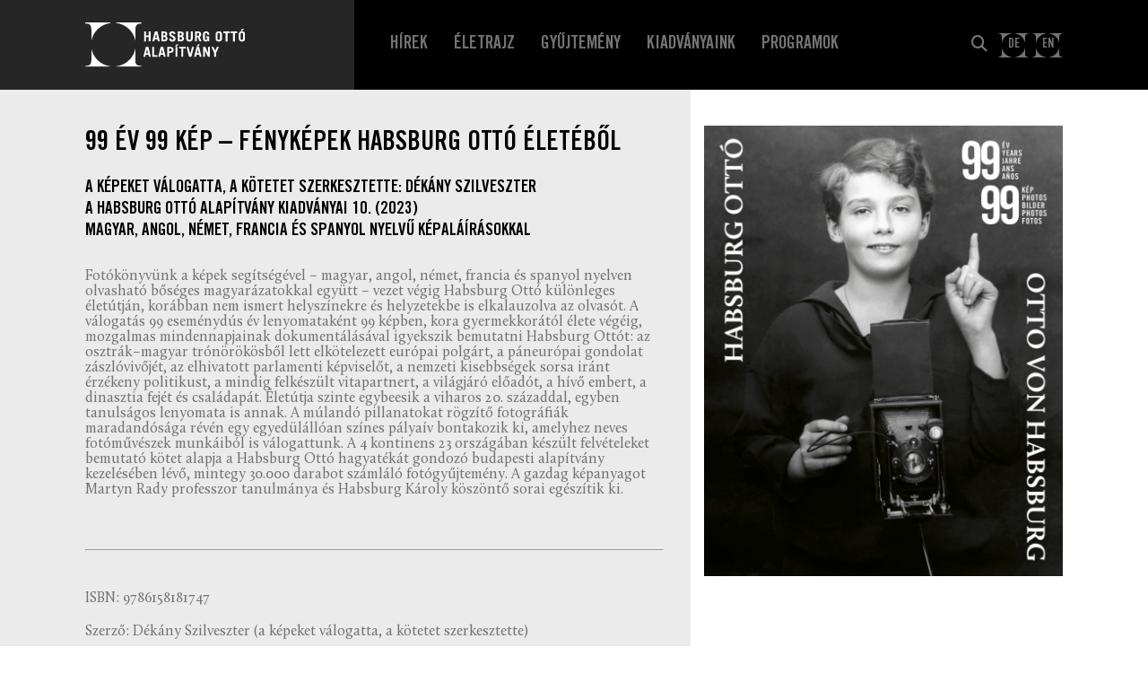

--- FILE ---
content_type: text/html; charset=UTF-8
request_url: https://habsburgottoalapitvany.hu/kiadvanyok/99-ev-99-kep-fenykepek-habsburg-otto-eletebol/
body_size: 23530
content:
<!doctype html>
<html dir="ltr" lang="hu-HU" prefix="og: https://ogp.me/ns#">
<head>
    <!-- Global site tag (gtag.js) - Google Analytics -->
<script async src="https://www.googletagmanager.com/gtag/js?id=UA-149683207-1"></script>
<script>
  window.dataLayer = window.dataLayer || [];
  function gtag(){dataLayer.push(arguments);}
  gtag('js', new Date());

  gtag('config', 'UA-149683207-1');
</script>

	<meta charset="UTF-8">
	<meta name="viewport" content="width=device-width, initial-scale=1">
	<link rel="profile" href="https://gmpg.org/xfn/11">
	<link rel="stylesheet" type="text/css" href="https://cdnjs.cloudflare.com/ajax/libs/slick-carousel/1.9.0/slick.css">
	<link rel="stylesheet" type="text/css" href="https://cdnjs.cloudflare.com/ajax/libs/fullPage.js/2.9.7/jquery.fullpage.css" />
	<title>99 év 99 kép – Fényképek Habsburg Ottó életéből - Habsburg Ottó Alapítvány</title>

		<!-- All in One SEO 4.9.2 - aioseo.com -->
	<meta name="description" content="Fotókönyvünk a képek segítségével – magyar, angol, német, francia és spanyol nyelven olvasható bőséges magyarázatokkal együtt – vezet végig Habsburg Ottó különleges életútján, korábban nem ismert helyszínekre és helyzetekbe is elkalauzolva az olvasót. A válogatás 99 eseménydús év lenyomataként 99 képben, kora gyermekkorától élete végéig, mozgalmas mindennapjainak dokumentálásával igyekszik bemutatni Habsburg Ottót: az osztrák–magyar trónörökösből" />
	<meta name="robots" content="max-image-preview:large" />
	<link rel="canonical" href="https://habsburgottoalapitvany.hu/kiadvanyok/99-ev-99-kep-fenykepek-habsburg-otto-eletebol/" />
	<meta name="generator" content="All in One SEO (AIOSEO) 4.9.2" />
		<meta property="og:locale" content="hu_HU" />
		<meta property="og:site_name" content="Habsburg Ottó Alapítvány -" />
		<meta property="og:type" content="article" />
		<meta property="og:title" content="99 év 99 kép – Fényképek Habsburg Ottó életéből - Habsburg Ottó Alapítvány" />
		<meta property="og:description" content="Fotókönyvünk a képek segítségével – magyar, angol, német, francia és spanyol nyelven olvasható bőséges magyarázatokkal együtt – vezet végig Habsburg Ottó különleges életútján, korábban nem ismert helyszínekre és helyzetekbe is elkalauzolva az olvasót. A válogatás 99 eseménydús év lenyomataként 99 képben, kora gyermekkorától élete végéig, mozgalmas mindennapjainak dokumentálásával igyekszik bemutatni Habsburg Ottót: az osztrák–magyar trónörökösből" />
		<meta property="og:url" content="https://habsburgottoalapitvany.hu/kiadvanyok/99-ev-99-kep-fenykepek-habsburg-otto-eletebol/" />
		<meta property="og:image" content="https://habsburgottoalapitvany.hu/wp-content/uploads/2023/11/99-ev-99-kep-borito_eleje-1-scaled.jpg" />
		<meta property="og:image:secure_url" content="https://habsburgottoalapitvany.hu/wp-content/uploads/2023/11/99-ev-99-kep-borito_eleje-1-scaled.jpg" />
		<meta property="og:image:width" content="2038" />
		<meta property="og:image:height" content="2560" />
		<meta property="article:published_time" content="2023-11-16T14:32:52+00:00" />
		<meta property="article:modified_time" content="2024-04-12T13:07:01+00:00" />
		<meta name="twitter:card" content="summary_large_image" />
		<meta name="twitter:title" content="99 év 99 kép – Fényképek Habsburg Ottó életéből - Habsburg Ottó Alapítvány" />
		<meta name="twitter:description" content="Fotókönyvünk a képek segítségével – magyar, angol, német, francia és spanyol nyelven olvasható bőséges magyarázatokkal együtt – vezet végig Habsburg Ottó különleges életútján, korábban nem ismert helyszínekre és helyzetekbe is elkalauzolva az olvasót. A válogatás 99 eseménydús év lenyomataként 99 képben, kora gyermekkorától élete végéig, mozgalmas mindennapjainak dokumentálásával igyekszik bemutatni Habsburg Ottót: az osztrák–magyar trónörökösből" />
		<meta name="twitter:image" content="https://habsburgottoalapitvany.hu/wp-content/uploads/2023/11/99-ev-99-kep-borito_eleje-1-scaled.jpg" />
		<script type="application/ld+json" class="aioseo-schema">
			{"@context":"https:\/\/schema.org","@graph":[{"@type":"BreadcrumbList","@id":"https:\/\/habsburgottoalapitvany.hu\/kiadvanyok\/99-ev-99-kep-fenykepek-habsburg-otto-eletebol\/#breadcrumblist","itemListElement":[{"@type":"ListItem","@id":"https:\/\/habsburgottoalapitvany.hu#listItem","position":1,"name":"Home","item":"https:\/\/habsburgottoalapitvany.hu","nextItem":{"@type":"ListItem","@id":"https:\/\/habsburgottoalapitvany.hu\/kiadvanyok\/#listItem","name":"Kiadv\u00e1nyaink"}},{"@type":"ListItem","@id":"https:\/\/habsburgottoalapitvany.hu\/kiadvanyok\/#listItem","position":2,"name":"Kiadv\u00e1nyaink","item":"https:\/\/habsburgottoalapitvany.hu\/kiadvanyok\/","nextItem":{"@type":"ListItem","@id":"https:\/\/habsburgottoalapitvany.hu\/kiadvanyok\/99-ev-99-kep-fenykepek-habsburg-otto-eletebol\/#listItem","name":"99 \u00e9v 99 k\u00e9p \u2013 F\u00e9nyk\u00e9pek Habsburg Ott\u00f3 \u00e9let\u00e9b\u0151l"},"previousItem":{"@type":"ListItem","@id":"https:\/\/habsburgottoalapitvany.hu#listItem","name":"Home"}},{"@type":"ListItem","@id":"https:\/\/habsburgottoalapitvany.hu\/kiadvanyok\/99-ev-99-kep-fenykepek-habsburg-otto-eletebol\/#listItem","position":3,"name":"99 \u00e9v 99 k\u00e9p \u2013 F\u00e9nyk\u00e9pek Habsburg Ott\u00f3 \u00e9let\u00e9b\u0151l","previousItem":{"@type":"ListItem","@id":"https:\/\/habsburgottoalapitvany.hu\/kiadvanyok\/#listItem","name":"Kiadv\u00e1nyaink"}}]},{"@type":"Organization","@id":"https:\/\/habsburgottoalapitvany.hu\/#organization","name":"Habsburg Ott\u00f3 Alap\u00edtv\u00e1ny","url":"https:\/\/habsburgottoalapitvany.hu\/"},{"@type":"WebPage","@id":"https:\/\/habsburgottoalapitvany.hu\/kiadvanyok\/99-ev-99-kep-fenykepek-habsburg-otto-eletebol\/#webpage","url":"https:\/\/habsburgottoalapitvany.hu\/kiadvanyok\/99-ev-99-kep-fenykepek-habsburg-otto-eletebol\/","name":"99 \u00e9v 99 k\u00e9p \u2013 F\u00e9nyk\u00e9pek Habsburg Ott\u00f3 \u00e9let\u00e9b\u0151l - Habsburg Ott\u00f3 Alap\u00edtv\u00e1ny","description":"Fot\u00f3k\u00f6nyv\u00fcnk a k\u00e9pek seg\u00edts\u00e9g\u00e9vel \u2013 magyar, angol, n\u00e9met, francia \u00e9s spanyol nyelven olvashat\u00f3 b\u0151s\u00e9ges magyar\u00e1zatokkal egy\u00fctt \u2013 vezet v\u00e9gig Habsburg Ott\u00f3 k\u00fcl\u00f6nleges \u00e9let\u00fatj\u00e1n, kor\u00e1bban nem ismert helysz\u00ednekre \u00e9s helyzetekbe is elkalauzolva az olvas\u00f3t. A v\u00e1logat\u00e1s 99 esem\u00e9nyd\u00fas \u00e9v lenyomatak\u00e9nt 99 k\u00e9pben, kora gyermekkor\u00e1t\u00f3l \u00e9lete v\u00e9g\u00e9ig, mozgalmas mindennapjainak dokument\u00e1l\u00e1s\u00e1val igyekszik bemutatni Habsburg Ott\u00f3t: az osztr\u00e1k\u2013magyar tr\u00f3n\u00f6r\u00f6k\u00f6sb\u0151l","inLanguage":"hu-HU","isPartOf":{"@id":"https:\/\/habsburgottoalapitvany.hu\/#website"},"breadcrumb":{"@id":"https:\/\/habsburgottoalapitvany.hu\/kiadvanyok\/99-ev-99-kep-fenykepek-habsburg-otto-eletebol\/#breadcrumblist"},"image":{"@type":"ImageObject","url":"https:\/\/habsburgottoalapitvany.hu\/wp-content\/uploads\/2023\/11\/99-ev-99-kep-borito_eleje-1-scaled.jpg","@id":"https:\/\/habsburgottoalapitvany.hu\/kiadvanyok\/99-ev-99-kep-fenykepek-habsburg-otto-eletebol\/#mainImage","width":2038,"height":2560},"primaryImageOfPage":{"@id":"https:\/\/habsburgottoalapitvany.hu\/kiadvanyok\/99-ev-99-kep-fenykepek-habsburg-otto-eletebol\/#mainImage"},"datePublished":"2023-11-16T14:32:52+00:00","dateModified":"2024-04-12T13:07:01+00:00"},{"@type":"WebSite","@id":"https:\/\/habsburgottoalapitvany.hu\/#website","url":"https:\/\/habsburgottoalapitvany.hu\/","name":"Habsburg Ott\u00f3 Alap\u00edtv\u00e1ny","inLanguage":"hu-HU","publisher":{"@id":"https:\/\/habsburgottoalapitvany.hu\/#organization"}}]}
		</script>
		<!-- All in One SEO -->

<link rel="alternate" href="https://habsburgottoalapitvany.hu/kiadvanyok/99-ev-99-kep-fenykepek-habsburg-otto-eletebol/" hreflang="hu" />
<link rel="alternate" href="https://habsburgottoalapitvany.hu/de/kiadvanyok/99-jahre-99-fotos-fotografien-aus-dem-leben-otto-von-habsburgs/" hreflang="de" />
<link rel="alternate" href="https://habsburgottoalapitvany.hu/en/kiadvanyok/99-years-99-photos-photographs-from-the-life-of-otto-von-habsburg/" hreflang="en" />
<link rel="alternate" title="oEmbed (JSON)" type="application/json+oembed" href="https://habsburgottoalapitvany.hu/wp-json/oembed/1.0/embed?url=https%3A%2F%2Fhabsburgottoalapitvany.hu%2Fkiadvanyok%2F99-ev-99-kep-fenykepek-habsburg-otto-eletebol%2F&#038;lang=hu" />
<link rel="alternate" title="oEmbed (XML)" type="text/xml+oembed" href="https://habsburgottoalapitvany.hu/wp-json/oembed/1.0/embed?url=https%3A%2F%2Fhabsburgottoalapitvany.hu%2Fkiadvanyok%2F99-ev-99-kep-fenykepek-habsburg-otto-eletebol%2F&#038;format=xml&#038;lang=hu" />
<style id='wp-img-auto-sizes-contain-inline-css' type='text/css'>
img:is([sizes=auto i],[sizes^="auto," i]){contain-intrinsic-size:3000px 1500px}
/*# sourceURL=wp-img-auto-sizes-contain-inline-css */
</style>
<style id='wp-emoji-styles-inline-css' type='text/css'>

	img.wp-smiley, img.emoji {
		display: inline !important;
		border: none !important;
		box-shadow: none !important;
		height: 1em !important;
		width: 1em !important;
		margin: 0 0.07em !important;
		vertical-align: -0.1em !important;
		background: none !important;
		padding: 0 !important;
	}
/*# sourceURL=wp-emoji-styles-inline-css */
</style>
<style id='classic-theme-styles-inline-css' type='text/css'>
/*! This file is auto-generated */
.wp-block-button__link{color:#fff;background-color:#32373c;border-radius:9999px;box-shadow:none;text-decoration:none;padding:calc(.667em + 2px) calc(1.333em + 2px);font-size:1.125em}.wp-block-file__button{background:#32373c;color:#fff;text-decoration:none}
/*# sourceURL=/wp-includes/css/classic-themes.min.css */
</style>
<link rel='stylesheet' id='wp-components-css' href='https://habsburgottoalapitvany.hu/wp-includes/css/dist/components/style.min.css?ver=6.9' type='text/css' media='all' />
<link rel='stylesheet' id='wp-preferences-css' href='https://habsburgottoalapitvany.hu/wp-includes/css/dist/preferences/style.min.css?ver=6.9' type='text/css' media='all' />
<link rel='stylesheet' id='wp-block-editor-css' href='https://habsburgottoalapitvany.hu/wp-includes/css/dist/block-editor/style.min.css?ver=6.9' type='text/css' media='all' />
<link rel='stylesheet' id='popup-maker-block-library-style-css' href='https://habsburgottoalapitvany.hu/wp-content/plugins/popup-maker/dist/packages/block-library-style.css?ver=dbea705cfafe089d65f1' type='text/css' media='all' />
<link rel='stylesheet' id='contact-form-7-css' href='https://habsburgottoalapitvany.hu/wp-content/plugins/contact-form-7/includes/css/styles.css?ver=6.1.4' type='text/css' media='all' />
<link rel='stylesheet' id='lbwps-styles-photoswipe5-main-css' href='https://habsburgottoalapitvany.hu/wp-content/plugins/lightbox-photoswipe/assets/ps5/styles/main.css?ver=5.8.2' type='text/css' media='all' />
<style id='responsive-menu-inline-css' type='text/css'>
/** This file is major component of this plugin so please don't try to edit here. */
#rmp_menu_trigger-9472 {
  width: 55px;
  height: 55px;
  position: fixed;
  top: 15px;
  border-radius: 5px;
  display: none;
  text-decoration: none;
  right: 5%;
  background: #262626;
  transition: transform 0.5s, background-color 0.5s;
}
#rmp_menu_trigger-9472:hover, #rmp_menu_trigger-9472:focus {
  background: #262626;
  text-decoration: unset;
}
#rmp_menu_trigger-9472.is-active {
  background: #262626;
}
#rmp_menu_trigger-9472 .rmp-trigger-box {
  width: 25px;
  color: #ffffff;
}
#rmp_menu_trigger-9472 .rmp-trigger-icon-active, #rmp_menu_trigger-9472 .rmp-trigger-text-open {
  display: none;
}
#rmp_menu_trigger-9472.is-active .rmp-trigger-icon-active, #rmp_menu_trigger-9472.is-active .rmp-trigger-text-open {
  display: inline;
}
#rmp_menu_trigger-9472.is-active .rmp-trigger-icon-inactive, #rmp_menu_trigger-9472.is-active .rmp-trigger-text {
  display: none;
}
#rmp_menu_trigger-9472 .rmp-trigger-label {
  color: #ffffff;
  pointer-events: none;
  line-height: 13px;
  font-family: inherit;
  font-size: 14px;
  display: inline;
  text-transform: inherit;
}
#rmp_menu_trigger-9472 .rmp-trigger-label.rmp-trigger-label-top {
  display: block;
  margin-bottom: 12px;
}
#rmp_menu_trigger-9472 .rmp-trigger-label.rmp-trigger-label-bottom {
  display: block;
  margin-top: 12px;
}
#rmp_menu_trigger-9472 .responsive-menu-pro-inner {
  display: block;
}
#rmp_menu_trigger-9472 .rmp-trigger-icon-inactive .rmp-font-icon {
  color: #ffffff;
}
#rmp_menu_trigger-9472 .responsive-menu-pro-inner, #rmp_menu_trigger-9472 .responsive-menu-pro-inner::before, #rmp_menu_trigger-9472 .responsive-menu-pro-inner::after {
  width: 25px;
  height: 3px;
  background-color: #ffffff;
  border-radius: 4px;
  position: absolute;
}
#rmp_menu_trigger-9472 .rmp-trigger-icon-active .rmp-font-icon {
  color: #ffffff;
}
#rmp_menu_trigger-9472.is-active .responsive-menu-pro-inner, #rmp_menu_trigger-9472.is-active .responsive-menu-pro-inner::before, #rmp_menu_trigger-9472.is-active .responsive-menu-pro-inner::after {
  background-color: #ffffff;
}
#rmp_menu_trigger-9472:hover .rmp-trigger-icon-inactive .rmp-font-icon {
  color: #ffffff;
}
#rmp_menu_trigger-9472:not(.is-active):hover .responsive-menu-pro-inner, #rmp_menu_trigger-9472:not(.is-active):hover .responsive-menu-pro-inner::before, #rmp_menu_trigger-9472:not(.is-active):hover .responsive-menu-pro-inner::after {
  background-color: #ffffff;
}
#rmp_menu_trigger-9472 .responsive-menu-pro-inner::before {
  top: 10px;
}
#rmp_menu_trigger-9472 .responsive-menu-pro-inner::after {
  bottom: 10px;
}
#rmp_menu_trigger-9472.is-active .responsive-menu-pro-inner::after {
  bottom: 0;
}
/* Hamburger menu styling */
@media screen and (max-width: 960px) {
  /** Menu Title Style */
  /** Menu Additional Content Style */
  #primary-menu {
    display: none !important;
  }
  #rmp_menu_trigger-9472 {
    display: block;
  }
  #rmp-container-9472 {
    position: fixed;
    top: 0;
    margin: 0;
    transition: transform 0.5s;
    overflow: auto;
    display: block;
    width: 75%;
    background-color: #212121;
    background-image: url("");
    height: 100%;
    left: 0;
    padding-top: 0px;
    padding-left: 0px;
    padding-bottom: 0px;
    padding-right: 0px;
  }
  #rmp-menu-wrap-9472 {
    padding-top: 0px;
    padding-left: 0px;
    padding-bottom: 0px;
    padding-right: 0px;
    background-color: #212121;
  }
  #rmp-menu-wrap-9472 .rmp-menu, #rmp-menu-wrap-9472 .rmp-submenu {
    width: 100%;
    box-sizing: border-box;
    margin: 0;
    padding: 0;
  }
  #rmp-menu-wrap-9472 .rmp-submenu-depth-1 .rmp-menu-item-link {
    padding-left: 10%;
  }
  #rmp-menu-wrap-9472 .rmp-submenu-depth-2 .rmp-menu-item-link {
    padding-left: 15%;
  }
  #rmp-menu-wrap-9472 .rmp-submenu-depth-3 .rmp-menu-item-link {
    padding-left: 20%;
  }
  #rmp-menu-wrap-9472 .rmp-submenu-depth-4 .rmp-menu-item-link {
    padding-left: 25%;
  }
  #rmp-menu-wrap-9472 .rmp-submenu.rmp-submenu-open {
    display: block;
  }
  #rmp-menu-wrap-9472 .rmp-menu-item {
    width: 100%;
    list-style: none;
    margin: 0;
  }
  #rmp-menu-wrap-9472 .rmp-menu-item-link {
    height: 40px;
    line-height: 40px;
    font-size: 18px;
    border-bottom: 1px solid #212121;
    font-family: inherit;
    color: #ffffff;
    text-align: left;
    background-color: #212121;
    font-weight: normal;
    letter-spacing: 0px;
    display: block;
    box-sizing: border-box;
    width: 100%;
    text-decoration: none;
    position: relative;
    overflow: hidden;
    transition: background-color 0.5s, border-color 0.5s, 0.5s;
    padding: 0 5%;
    padding-right: 50px;
  }
  #rmp-menu-wrap-9472 .rmp-menu-item-link:after, #rmp-menu-wrap-9472 .rmp-menu-item-link:before {
    display: none;
  }
  #rmp-menu-wrap-9472 .rmp-menu-item-link:hover, #rmp-menu-wrap-9472 .rmp-menu-item-link:focus {
    color: #ffffff;
    border-color: #212121;
    background-color: #3f3f3f;
  }
  #rmp-menu-wrap-9472 .rmp-menu-item-link:focus {
    outline: none;
    border-color: unset;
    box-shadow: unset;
  }
  #rmp-menu-wrap-9472 .rmp-menu-item-link .rmp-font-icon {
    height: 40px;
    line-height: 40px;
    margin-right: 10px;
    font-size: 18px;
  }
  #rmp-menu-wrap-9472 .rmp-menu-current-item .rmp-menu-item-link {
    color: #ffffff;
    border-color: #212121;
    background-color: #212121;
  }
  #rmp-menu-wrap-9472 .rmp-menu-current-item .rmp-menu-item-link:hover, #rmp-menu-wrap-9472 .rmp-menu-current-item .rmp-menu-item-link:focus {
    color: #ffffff;
    border-color: #3f3f3f;
    background-color: #3f3f3f;
  }
  #rmp-menu-wrap-9472 .rmp-menu-subarrow {
    position: absolute;
    top: 0;
    bottom: 0;
    text-align: center;
    overflow: hidden;
    background-size: cover;
    overflow: hidden;
    right: 0;
    border-left-style: solid;
    border-left-color: #212121;
    border-left-width: 1px;
    height: 39px;
    width: 40px;
    color: #ffffff;
    background-color: #212121;
  }
  #rmp-menu-wrap-9472 .rmp-menu-subarrow svg {
    fill: #ffffff;
  }
  #rmp-menu-wrap-9472 .rmp-menu-subarrow:hover {
    color: #ffffff;
    border-color: #3f3f3f;
    background-color: #3f3f3f;
  }
  #rmp-menu-wrap-9472 .rmp-menu-subarrow:hover svg {
    fill: #ffffff;
  }
  #rmp-menu-wrap-9472 .rmp-menu-subarrow .rmp-font-icon {
    margin-right: unset;
  }
  #rmp-menu-wrap-9472 .rmp-menu-subarrow * {
    vertical-align: middle;
    line-height: 39px;
  }
  #rmp-menu-wrap-9472 .rmp-menu-subarrow-active {
    display: block;
    background-size: cover;
    color: #ffffff;
    border-color: #212121;
    background-color: #212121;
  }
  #rmp-menu-wrap-9472 .rmp-menu-subarrow-active svg {
    fill: #ffffff;
  }
  #rmp-menu-wrap-9472 .rmp-menu-subarrow-active:hover {
    color: #ffffff;
    border-color: #3f3f3f;
    background-color: #3f3f3f;
  }
  #rmp-menu-wrap-9472 .rmp-menu-subarrow-active:hover svg {
    fill: #ffffff;
  }
  #rmp-menu-wrap-9472 .rmp-submenu {
    display: none;
  }
  #rmp-menu-wrap-9472 .rmp-submenu .rmp-menu-item-link {
    height: 40px;
    line-height: 40px;
    letter-spacing: 0px;
    font-size: 13px;
    border-bottom: 1px solid #212121;
    font-family: inherit;
    font-weight: normal;
    color: #ffffff;
    text-align: left;
    background-color: #212121;
  }
  #rmp-menu-wrap-9472 .rmp-submenu .rmp-menu-item-link:hover, #rmp-menu-wrap-9472 .rmp-submenu .rmp-menu-item-link:focus {
    color: #ffffff;
    border-color: #212121;
    background-color: #3f3f3f;
  }
  #rmp-menu-wrap-9472 .rmp-submenu .rmp-menu-current-item .rmp-menu-item-link {
    color: #ffffff;
    border-color: #212121;
    background-color: #212121;
  }
  #rmp-menu-wrap-9472 .rmp-submenu .rmp-menu-current-item .rmp-menu-item-link:hover, #rmp-menu-wrap-9472 .rmp-submenu .rmp-menu-current-item .rmp-menu-item-link:focus {
    color: #ffffff;
    border-color: #3f3f3f;
    background-color: #3f3f3f;
  }
  #rmp-menu-wrap-9472 .rmp-submenu .rmp-menu-subarrow {
    right: 0;
    border-right: unset;
    border-left-style: solid;
    border-left-color: #212121;
    border-left-width: 1px;
    height: 39px;
    line-height: 39px;
    width: 40px;
    color: #ffffff;
    background-color: #212121;
  }
  #rmp-menu-wrap-9472 .rmp-submenu .rmp-menu-subarrow:hover {
    color: #ffffff;
    border-color: #3f3f3f;
    background-color: #3f3f3f;
  }
  #rmp-menu-wrap-9472 .rmp-submenu .rmp-menu-subarrow-active {
    color: #ffffff;
    border-color: #212121;
    background-color: #212121;
  }
  #rmp-menu-wrap-9472 .rmp-submenu .rmp-menu-subarrow-active:hover {
    color: #ffffff;
    border-color: #3f3f3f;
    background-color: #3f3f3f;
  }
  #rmp-menu-wrap-9472 .rmp-menu-item-description {
    margin: 0;
    padding: 5px 5%;
    opacity: 0.8;
    color: #ffffff;
  }
  #rmp-search-box-9472 {
    display: block;
    padding-top: 0px;
    padding-left: 5%;
    padding-bottom: 0px;
    padding-right: 5%;
  }
  #rmp-search-box-9472 .rmp-search-form {
    margin: 0;
  }
  #rmp-search-box-9472 .rmp-search-box {
    background: #ffffff;
    border: 1px solid #dadada;
    color: #333333;
    width: 100%;
    padding: 0 5%;
    border-radius: 30px;
    height: 45px;
    -webkit-appearance: none;
  }
  #rmp-search-box-9472 .rmp-search-box::placeholder {
    color: #c7c7cd;
  }
  #rmp-search-box-9472 .rmp-search-box:focus {
    background-color: #ffffff;
    outline: 2px solid #dadada;
    color: #333333;
  }
  #rmp-menu-title-9472 {
    background-color: #212121;
    color: #ffffff;
    text-align: left;
    font-size: 13px;
    padding-top: 10%;
    padding-left: 5%;
    padding-bottom: 0%;
    padding-right: 5%;
    font-weight: 400;
    transition: background-color 0.5s, border-color 0.5s, color 0.5s;
  }
  #rmp-menu-title-9472:hover {
    background-color: #212121;
    color: #ffffff;
  }
  #rmp-menu-title-9472 > .rmp-menu-title-link {
    color: #ffffff;
    width: 100%;
    background-color: unset;
    text-decoration: none;
  }
  #rmp-menu-title-9472 > .rmp-menu-title-link:hover {
    color: #ffffff;
  }
  #rmp-menu-title-9472 .rmp-font-icon {
    font-size: 13px;
  }
  #rmp-menu-additional-content-9472 {
    padding-top: 0px;
    padding-left: 5%;
    padding-bottom: 0px;
    padding-right: 5%;
    color: #ffffff;
    text-align: center;
    font-size: 16px;
  }
}
/**
This file contents common styling of menus.
*/
.rmp-container {
  display: none;
  visibility: visible;
  padding: 0px 0px 0px 0px;
  z-index: 99998;
  transition: all 0.3s;
  /** Scrolling bar in menu setting box **/
}
.rmp-container.rmp-fade-top, .rmp-container.rmp-fade-left, .rmp-container.rmp-fade-right, .rmp-container.rmp-fade-bottom {
  display: none;
}
.rmp-container.rmp-slide-left, .rmp-container.rmp-push-left {
  transform: translateX(-100%);
  -ms-transform: translateX(-100%);
  -webkit-transform: translateX(-100%);
  -moz-transform: translateX(-100%);
}
.rmp-container.rmp-slide-left.rmp-menu-open, .rmp-container.rmp-push-left.rmp-menu-open {
  transform: translateX(0);
  -ms-transform: translateX(0);
  -webkit-transform: translateX(0);
  -moz-transform: translateX(0);
}
.rmp-container.rmp-slide-right, .rmp-container.rmp-push-right {
  transform: translateX(100%);
  -ms-transform: translateX(100%);
  -webkit-transform: translateX(100%);
  -moz-transform: translateX(100%);
}
.rmp-container.rmp-slide-right.rmp-menu-open, .rmp-container.rmp-push-right.rmp-menu-open {
  transform: translateX(0);
  -ms-transform: translateX(0);
  -webkit-transform: translateX(0);
  -moz-transform: translateX(0);
}
.rmp-container.rmp-slide-top, .rmp-container.rmp-push-top {
  transform: translateY(-100%);
  -ms-transform: translateY(-100%);
  -webkit-transform: translateY(-100%);
  -moz-transform: translateY(-100%);
}
.rmp-container.rmp-slide-top.rmp-menu-open, .rmp-container.rmp-push-top.rmp-menu-open {
  transform: translateY(0);
  -ms-transform: translateY(0);
  -webkit-transform: translateY(0);
  -moz-transform: translateY(0);
}
.rmp-container.rmp-slide-bottom, .rmp-container.rmp-push-bottom {
  transform: translateY(100%);
  -ms-transform: translateY(100%);
  -webkit-transform: translateY(100%);
  -moz-transform: translateY(100%);
}
.rmp-container.rmp-slide-bottom.rmp-menu-open, .rmp-container.rmp-push-bottom.rmp-menu-open {
  transform: translateX(0);
  -ms-transform: translateX(0);
  -webkit-transform: translateX(0);
  -moz-transform: translateX(0);
}
.rmp-container::-webkit-scrollbar {
  width: 0px;
}
.rmp-container ::-webkit-scrollbar-track {
  box-shadow: inset 0 0 5px transparent;
}
.rmp-container ::-webkit-scrollbar-thumb {
  background: transparent;
}
.rmp-container ::-webkit-scrollbar-thumb:hover {
  background: transparent;
}
.rmp-container .rmp-menu-wrap .rmp-menu {
  transition: none;
  border-radius: 0;
  box-shadow: none;
  background: none;
  border: 0;
  bottom: auto;
  box-sizing: border-box;
  clip: auto;
  color: #666;
  display: block;
  float: none;
  font-family: inherit;
  font-size: 14px;
  height: auto;
  left: auto;
  line-height: 1.7;
  list-style-type: none;
  margin: 0;
  min-height: auto;
  max-height: none;
  opacity: 1;
  outline: none;
  overflow: visible;
  padding: 0;
  position: relative;
  pointer-events: auto;
  right: auto;
  text-align: left;
  text-decoration: none;
  text-indent: 0;
  text-transform: none;
  transform: none;
  top: auto;
  visibility: inherit;
  width: auto;
  word-wrap: break-word;
  white-space: normal;
}
.rmp-container .rmp-menu-additional-content {
  display: block;
  word-break: break-word;
}
.rmp-container .rmp-menu-title {
  display: flex;
  flex-direction: column;
}
.rmp-container .rmp-menu-title .rmp-menu-title-image {
  max-width: 100%;
  margin-bottom: 15px;
  display: block;
  margin: auto;
  margin-bottom: 15px;
}
button.rmp_menu_trigger {
  z-index: 999999;
  overflow: hidden;
  outline: none;
  border: 0;
  display: none;
  margin: 0;
  transition: transform 0.5s, background-color 0.5s;
  padding: 0;
}
button.rmp_menu_trigger .responsive-menu-pro-inner::before, button.rmp_menu_trigger .responsive-menu-pro-inner::after {
  content: "";
  display: block;
}
button.rmp_menu_trigger .responsive-menu-pro-inner::before {
  top: 10px;
}
button.rmp_menu_trigger .responsive-menu-pro-inner::after {
  bottom: 10px;
}
button.rmp_menu_trigger .rmp-trigger-box {
  width: 40px;
  display: inline-block;
  position: relative;
  pointer-events: none;
  vertical-align: super;
}
.admin-bar .rmp-container, .admin-bar .rmp_menu_trigger {
  margin-top: 32px !important;
}
@media screen and (max-width: 782px) {
  .admin-bar .rmp-container, .admin-bar .rmp_menu_trigger {
    margin-top: 46px !important;
  }
}
/*  Menu Trigger Boring Animation */
.rmp-menu-trigger-boring .responsive-menu-pro-inner {
  transition-property: none;
}
.rmp-menu-trigger-boring .responsive-menu-pro-inner::after, .rmp-menu-trigger-boring .responsive-menu-pro-inner::before {
  transition-property: none;
}
.rmp-menu-trigger-boring.is-active .responsive-menu-pro-inner {
  transform: rotate(45deg);
}
.rmp-menu-trigger-boring.is-active .responsive-menu-pro-inner:before {
  top: 0;
  opacity: 0;
}
.rmp-menu-trigger-boring.is-active .responsive-menu-pro-inner:after {
  bottom: 0;
  transform: rotate(-90deg);
}

/*# sourceURL=responsive-menu-inline-css */
</style>
<link rel='stylesheet' id='dashicons-css' href='https://habsburgottoalapitvany.hu/wp-includes/css/dashicons.min.css?ver=6.9' type='text/css' media='all' />
<link rel='stylesheet' id='sow-image-default-c67d20f9f743-css' href='https://habsburgottoalapitvany.hu/wp-content/uploads/siteorigin-widgets/sow-image-default-c67d20f9f743.css?ver=6.9' type='text/css' media='all' />
<link rel='stylesheet' id='sow-icon-default-1ad91833f1b5-css' href='https://habsburgottoalapitvany.hu/wp-content/uploads/siteorigin-widgets/sow-icon-default-1ad91833f1b5.css?ver=6.9' type='text/css' media='all' />
<link rel='stylesheet' id='habsburgotto_alapitvany-style-css' href='https://habsburgottoalapitvany.hu/wp-content/themes/habsburgotto_alapitvany/style.css?ver=6.9' type='text/css' media='all' />
<link rel='stylesheet' id='popup-maker-site-css' href='//habsburgottoalapitvany.hu/wp-content/uploads/pum/pum-site-styles.css?generated=1756716479&#038;ver=1.21.5' type='text/css' media='all' />
<script type="text/javascript" src="https://habsburgottoalapitvany.hu/wp-includes/js/jquery/jquery.min.js?ver=3.7.1" id="jquery-core-js"></script>
<script type="text/javascript" src="https://habsburgottoalapitvany.hu/wp-includes/js/jquery/jquery-migrate.min.js?ver=3.4.1" id="jquery-migrate-js"></script>
<script type="text/javascript" id="rmp_menu_scripts-js-extra">
/* <![CDATA[ */
var rmp_menu = {"ajaxURL":"https://habsburgottoalapitvany.hu/wp-admin/admin-ajax.php","wp_nonce":"983face346","menu":[{"menu_theme":null,"theme_type":"default","theme_location_menu":"","submenu_submenu_arrow_width":"40","submenu_submenu_arrow_width_unit":"px","submenu_submenu_arrow_height":"39","submenu_submenu_arrow_height_unit":"px","submenu_arrow_position":"right","submenu_sub_arrow_background_colour":"#212121","submenu_sub_arrow_background_hover_colour":"#3f3f3f","submenu_sub_arrow_background_colour_active":"#212121","submenu_sub_arrow_background_hover_colour_active":"#3f3f3f","submenu_sub_arrow_border_width":"1","submenu_sub_arrow_border_width_unit":"px","submenu_sub_arrow_border_colour":"#212121","submenu_sub_arrow_border_hover_colour":"#3f3f3f","submenu_sub_arrow_border_colour_active":"#212121","submenu_sub_arrow_border_hover_colour_active":"#3f3f3f","submenu_sub_arrow_shape_colour":"#ffffff","submenu_sub_arrow_shape_hover_colour":"#ffffff","submenu_sub_arrow_shape_colour_active":"#ffffff","submenu_sub_arrow_shape_hover_colour_active":"#ffffff","use_header_bar":"off","header_bar_items_order":"{\"logo\":\"on\",\"title\":\"on\",\"search\":\"on\",\"html content\":\"on\"}","header_bar_title":"","header_bar_html_content":"","header_bar_logo":"","header_bar_logo_link":"","header_bar_logo_width":"","header_bar_logo_width_unit":"%","header_bar_logo_height":"","header_bar_logo_height_unit":"px","header_bar_height":"80","header_bar_height_unit":"px","header_bar_padding":{"top":"0px","right":"5%","bottom":"0px","left":"5%"},"header_bar_font":"","header_bar_font_size":"14","header_bar_font_size_unit":"px","header_bar_text_color":"#ffffff","header_bar_background_color":"#ffffff","header_bar_breakpoint":"800","header_bar_position_type":"fixed","header_bar_adjust_page":null,"header_bar_scroll_enable":"off","header_bar_scroll_background_color":"#36bdf6","mobile_breakpoint":"600","tablet_breakpoint":"960","transition_speed":"0.5","sub_menu_speed":"0.2","show_menu_on_page_load":"","menu_disable_scrolling":"off","menu_overlay":"off","menu_overlay_colour":"rgba(0, 0, 0, 0.7)","desktop_menu_width":"","desktop_menu_width_unit":"%","desktop_menu_positioning":"fixed","desktop_menu_side":"","desktop_menu_to_hide":"","use_current_theme_location":"off","mega_menu":{"225":"off","227":"off","229":"off","228":"off","226":"off"},"desktop_submenu_open_animation":"fade","desktop_submenu_open_animation_speed":"100ms","desktop_submenu_open_on_click":"","desktop_menu_hide_and_show":"","menu_name":"Default Menu","menu_to_use":"main-nav","different_menu_for_mobile":"off","menu_to_use_in_mobile":"main-menu","use_mobile_menu":"on","use_tablet_menu":"on","use_desktop_menu":"","menu_display_on":"all-pages","menu_to_hide":"#primary-menu,.header-right","submenu_descriptions_on":"","custom_walker":"","menu_background_colour":"#212121","menu_depth":"5","smooth_scroll_on":"off","smooth_scroll_speed":"500","menu_font_icons":[],"menu_links_height":"40","menu_links_height_unit":"px","menu_links_line_height":"40","menu_links_line_height_unit":"px","menu_depth_0":"5","menu_depth_0_unit":"%","menu_font_size":"18","menu_font_size_unit":"px","menu_font":"","menu_font_weight":"normal","menu_text_alignment":"left","menu_text_letter_spacing":"","menu_word_wrap":"off","menu_link_colour":"#ffffff","menu_link_hover_colour":"#ffffff","menu_current_link_colour":"#ffffff","menu_current_link_hover_colour":"#ffffff","menu_item_background_colour":"#212121","menu_item_background_hover_colour":"#3f3f3f","menu_current_item_background_colour":"#212121","menu_current_item_background_hover_colour":"#3f3f3f","menu_border_width":"1","menu_border_width_unit":"px","menu_item_border_colour":"#212121","menu_item_border_colour_hover":"#212121","menu_current_item_border_colour":"#212121","menu_current_item_border_hover_colour":"#3f3f3f","submenu_links_height":"40","submenu_links_height_unit":"px","submenu_links_line_height":"40","submenu_links_line_height_unit":"px","menu_depth_side":"left","menu_depth_1":"10","menu_depth_1_unit":"%","menu_depth_2":"15","menu_depth_2_unit":"%","menu_depth_3":"20","menu_depth_3_unit":"%","menu_depth_4":"25","menu_depth_4_unit":"%","submenu_item_background_colour":"#212121","submenu_item_background_hover_colour":"#3f3f3f","submenu_current_item_background_colour":"#212121","submenu_current_item_background_hover_colour":"#3f3f3f","submenu_border_width":"1","submenu_border_width_unit":"px","submenu_item_border_colour":"#212121","submenu_item_border_colour_hover":"#212121","submenu_current_item_border_colour":"#212121","submenu_current_item_border_hover_colour":"#3f3f3f","submenu_font_size":"13","submenu_font_size_unit":"px","submenu_font":"","submenu_font_weight":"normal","submenu_text_letter_spacing":"","submenu_text_alignment":"left","submenu_link_colour":"#ffffff","submenu_link_hover_colour":"#ffffff","submenu_current_link_colour":"#ffffff","submenu_current_link_hover_colour":"#ffffff","inactive_arrow_shape":"\u25bc","active_arrow_shape":"\u25b2","inactive_arrow_font_icon":"","active_arrow_font_icon":"","inactive_arrow_image":"","active_arrow_image":"","submenu_arrow_width":"40","submenu_arrow_width_unit":"px","submenu_arrow_height":"39","submenu_arrow_height_unit":"px","arrow_position":"right","menu_sub_arrow_shape_colour":"#ffffff","menu_sub_arrow_shape_hover_colour":"#ffffff","menu_sub_arrow_shape_colour_active":"#ffffff","menu_sub_arrow_shape_hover_colour_active":"#ffffff","menu_sub_arrow_border_width":"1","menu_sub_arrow_border_width_unit":"px","menu_sub_arrow_border_colour":"#212121","menu_sub_arrow_border_hover_colour":"#3f3f3f","menu_sub_arrow_border_colour_active":"#212121","menu_sub_arrow_border_hover_colour_active":"#3f3f3f","menu_sub_arrow_background_colour":"#212121","menu_sub_arrow_background_hover_colour":"#3f3f3f","menu_sub_arrow_background_colour_active":"#212121","menu_sub_arrow_background_hover_colour_active":"#3f3f3f","fade_submenus":"off","fade_submenus_side":"left","fade_submenus_delay":"100","fade_submenus_speed":"500","use_slide_effect":"off","slide_effect_back_to_text":"Back","accordion_animation":"off","auto_expand_all_submenus":"off","auto_expand_current_submenus":"off","menu_item_click_to_trigger_submenu":"off","button_width":"55","button_width_unit":"px","button_height":"55","button_height_unit":"px","button_background_colour":"#262626","button_background_colour_hover":"#262626","button_background_colour_active":"#262626","toggle_button_border_radius":"5","button_transparent_background":"off","button_left_or_right":"right","button_position_type":"fixed","button_distance_from_side":"5","button_distance_from_side_unit":"%","button_top":"15","button_top_unit":"px","button_push_with_animation":"off","button_click_animation":"boring","button_line_margin":"5","button_line_margin_unit":"px","button_line_width":"25","button_line_width_unit":"px","button_line_height":"3","button_line_height_unit":"px","button_line_colour":"#ffffff","button_line_colour_hover":"#ffffff","button_line_colour_active":"#ffffff","button_font_icon":"","button_font_icon_when_clicked":"","button_image":"","button_image_when_clicked":"","button_title":"","button_title_open":"","button_title_position":"left","menu_container_columns":"","button_font":"","button_font_size":"14","button_font_size_unit":"px","button_title_line_height":"13","button_title_line_height_unit":"px","button_text_colour":"#ffffff","button_trigger_type_click":"on","button_trigger_type_hover":"off","button_click_trigger":"#responsive-menu-button","items_order":{"title":"on","menu":"on","search":"on","additional content":"on"},"menu_title":"","menu_title_link":"","menu_title_link_location":"_self","menu_title_image":"https://habsburgottoalapitvany.hu/wp-content/uploads/2019/08/logoW-01.svg","menu_title_font_icon":"","menu_title_section_padding":{"top":"10%","right":"5%","bottom":"0%","left":"5%"},"menu_title_background_colour":"#212121","menu_title_background_hover_colour":"#212121","menu_title_font_size":"13","menu_title_font_size_unit":"px","menu_title_alignment":"left","menu_title_font_weight":"400","menu_title_font_family":"","menu_title_colour":"#ffffff","menu_title_hover_colour":"#ffffff","menu_title_image_width":"","menu_title_image_width_unit":"%","menu_title_image_height":"","menu_title_image_height_unit":"px","menu_additional_content":"","menu_additional_section_padding":{"left":"5%","top":"0px","right":"5%","bottom":"0px"},"menu_additional_content_font_size":"16","menu_additional_content_font_size_unit":"px","menu_additional_content_alignment":"center","menu_additional_content_colour":"#ffffff","menu_search_box_text":"Search","menu_search_box_code":"","menu_search_section_padding":{"left":"5%","top":"0px","right":"5%","bottom":"0px"},"menu_search_box_height":"45","menu_search_box_height_unit":"px","menu_search_box_border_radius":"30","menu_search_box_text_colour":"#333333","menu_search_box_background_colour":"#ffffff","menu_search_box_placeholder_colour":"#c7c7cd","menu_search_box_border_colour":"#dadada","menu_section_padding":{"top":"0px","right":"0px","bottom":"0px","left":"0px"},"menu_width":"75","menu_width_unit":"%","menu_maximum_width":"","menu_maximum_width_unit":"px","menu_minimum_width":"","menu_minimum_width_unit":"px","menu_auto_height":"off","menu_container_padding":{"top":"0px","right":"0px","bottom":"0px","left":"0px"},"menu_container_background_colour":"#212121","menu_background_image":"","animation_type":"slide","menu_appear_from":"left","animation_speed":"0.5","page_wrapper":"","menu_close_on_body_click":"off","menu_close_on_scroll":"off","menu_close_on_link_click":"off","enable_touch_gestures":"","active_arrow_font_icon_type":"font-awesome","active_arrow_image_alt":"","admin_theme":"dark","breakpoint":"960","button_font_icon_type":"font-awesome","button_font_icon_when_clicked_type":"font-awesome","button_image_alt":"","button_image_alt_when_clicked":"","button_trigger_type":"click","custom_css":"","desktop_menu_options":"{\"136\":{\"type\":\"standard\",\"width\":\"auto\",\"parent_background_colour\":\"\",\"parent_background_image\":\"\"},\"23\":{\"type\":\"standard\",\"width\":\"auto\",\"parent_background_colour\":\"\",\"parent_background_image\":\"\"},\"154\":{\"type\":\"standard\",\"width\":\"auto\",\"parent_background_colour\":\"\",\"parent_background_image\":\"\"},\"24\":{\"type\":\"standard\",\"width\":\"auto\",\"parent_background_colour\":\"\",\"parent_background_image\":\"\"},\"25\":{\"type\":\"standard\",\"width\":\"auto\",\"parent_background_colour\":\"\",\"parent_background_image\":\"\"},\"938\":{\"type\":\"standard\",\"width\":\"auto\",\"parent_background_colour\":\"\",\"parent_background_image\":\"\"}}","excluded_pages":null,"external_files":"off","header_bar_logo_alt":"","hide_on_desktop":"off","hide_on_mobile":"off","inactive_arrow_font_icon_type":"font-awesome","inactive_arrow_image_alt":"","keyboard_shortcut_close_menu":"27,37","keyboard_shortcut_open_menu":"32,39","menu_adjust_for_wp_admin_bar":"off","menu_depth_5":"30","menu_depth_5_unit":"%","menu_title_font_icon_type":"font-awesome","menu_title_image_alt":"","minify_scripts":"off","mobile_only":"off","remove_bootstrap":"","remove_fontawesome":"","scripts_in_footer":"off","shortcode":"off","single_menu_font":"","single_menu_font_size":"14","single_menu_font_size_unit":"px","single_menu_height":"80","single_menu_height_unit":"px","single_menu_item_background_colour":"#ffffff","single_menu_item_background_colour_hover":"#ffffff","single_menu_item_link_colour":"#000000","single_menu_item_link_colour_hover":"#000000","single_menu_item_submenu_background_colour":"#ffffff","single_menu_item_submenu_background_colour_hover":"#ffffff","single_menu_item_submenu_link_colour":"#000000","single_menu_item_submenu_link_colour_hover":"#000000","single_menu_line_height":"80","single_menu_line_height_unit":"px","single_menu_submenu_font":"","single_menu_submenu_font_size":"12","single_menu_submenu_font_size_unit":"px","single_menu_submenu_height":"","single_menu_submenu_height_unit":"auto","single_menu_submenu_line_height":"40","single_menu_submenu_line_height_unit":"px","menu_title_padding":{"left":"5%","top":"0px","right":"5%","bottom":"0px"},"menu_id":9472,"active_toggle_contents":"\u25b2","inactive_toggle_contents":"\u25bc"}]};
//# sourceURL=rmp_menu_scripts-js-extra
/* ]]> */
</script>
<script type="text/javascript" src="https://habsburgottoalapitvany.hu/wp-content/plugins/responsive-menu/v4.0.0/assets/js/rmp-menu.js?ver=4.6.0" id="rmp_menu_scripts-js"></script>
<link rel="https://api.w.org/" href="https://habsburgottoalapitvany.hu/wp-json/" /><link rel="alternate" title="JSON" type="application/json" href="https://habsburgottoalapitvany.hu/wp-json/wp/v2/kiadvanyok/10818" /><style type="text/css" id="filter-everything-inline-css">.wpc-orderby-select{width:100%}.wpc-filters-open-button-container{display:none}.wpc-debug-message{padding:16px;font-size:14px;border:1px dashed #ccc;margin-bottom:20px}.wpc-debug-title{visibility:hidden}.wpc-button-inner,.wpc-chip-content{display:flex;align-items:center}.wpc-icon-html-wrapper{position:relative;margin-right:10px;top:2px}.wpc-icon-html-wrapper span{display:block;height:1px;width:18px;border-radius:3px;background:#2c2d33;margin-bottom:4px;position:relative}span.wpc-icon-line-1:after,span.wpc-icon-line-2:after,span.wpc-icon-line-3:after{content:"";display:block;width:3px;height:3px;border:1px solid #2c2d33;background-color:#fff;position:absolute;top:-2px;box-sizing:content-box}span.wpc-icon-line-3:after{border-radius:50%;left:2px}span.wpc-icon-line-1:after{border-radius:50%;left:5px}span.wpc-icon-line-2:after{border-radius:50%;left:12px}body .wpc-filters-open-button-container a.wpc-filters-open-widget,body .wpc-filters-open-button-container a.wpc-open-close-filters-button{display:inline-block;text-align:left;border:1px solid #2c2d33;border-radius:2px;line-height:1.5;padding:7px 12px;background-color:transparent;color:#2c2d33;box-sizing:border-box;text-decoration:none!important;font-weight:400;transition:none;position:relative}@media screen and (max-width:768px){.wpc_show_bottom_widget .wpc-filters-open-button-container,.wpc_show_open_close_button .wpc-filters-open-button-container{display:block}.wpc_show_bottom_widget .wpc-filters-open-button-container{margin-top:1em;margin-bottom:1em}}</style>
<link rel="icon" href="https://habsburgottoalapitvany.hu/wp-content/uploads/2019/08/cropped-favi_ho-32x32.png" sizes="32x32" />
<link rel="icon" href="https://habsburgottoalapitvany.hu/wp-content/uploads/2019/08/cropped-favi_ho-192x192.png" sizes="192x192" />
<link rel="apple-touch-icon" href="https://habsburgottoalapitvany.hu/wp-content/uploads/2019/08/cropped-favi_ho-180x180.png" />
<meta name="msapplication-TileImage" content="https://habsburgottoalapitvany.hu/wp-content/uploads/2019/08/cropped-favi_ho-270x270.png" />
<style id='global-styles-inline-css' type='text/css'>
:root{--wp--preset--aspect-ratio--square: 1;--wp--preset--aspect-ratio--4-3: 4/3;--wp--preset--aspect-ratio--3-4: 3/4;--wp--preset--aspect-ratio--3-2: 3/2;--wp--preset--aspect-ratio--2-3: 2/3;--wp--preset--aspect-ratio--16-9: 16/9;--wp--preset--aspect-ratio--9-16: 9/16;--wp--preset--color--black: #000000;--wp--preset--color--cyan-bluish-gray: #abb8c3;--wp--preset--color--white: #ffffff;--wp--preset--color--pale-pink: #f78da7;--wp--preset--color--vivid-red: #cf2e2e;--wp--preset--color--luminous-vivid-orange: #ff6900;--wp--preset--color--luminous-vivid-amber: #fcb900;--wp--preset--color--light-green-cyan: #7bdcb5;--wp--preset--color--vivid-green-cyan: #00d084;--wp--preset--color--pale-cyan-blue: #8ed1fc;--wp--preset--color--vivid-cyan-blue: #0693e3;--wp--preset--color--vivid-purple: #9b51e0;--wp--preset--gradient--vivid-cyan-blue-to-vivid-purple: linear-gradient(135deg,rgb(6,147,227) 0%,rgb(155,81,224) 100%);--wp--preset--gradient--light-green-cyan-to-vivid-green-cyan: linear-gradient(135deg,rgb(122,220,180) 0%,rgb(0,208,130) 100%);--wp--preset--gradient--luminous-vivid-amber-to-luminous-vivid-orange: linear-gradient(135deg,rgb(252,185,0) 0%,rgb(255,105,0) 100%);--wp--preset--gradient--luminous-vivid-orange-to-vivid-red: linear-gradient(135deg,rgb(255,105,0) 0%,rgb(207,46,46) 100%);--wp--preset--gradient--very-light-gray-to-cyan-bluish-gray: linear-gradient(135deg,rgb(238,238,238) 0%,rgb(169,184,195) 100%);--wp--preset--gradient--cool-to-warm-spectrum: linear-gradient(135deg,rgb(74,234,220) 0%,rgb(151,120,209) 20%,rgb(207,42,186) 40%,rgb(238,44,130) 60%,rgb(251,105,98) 80%,rgb(254,248,76) 100%);--wp--preset--gradient--blush-light-purple: linear-gradient(135deg,rgb(255,206,236) 0%,rgb(152,150,240) 100%);--wp--preset--gradient--blush-bordeaux: linear-gradient(135deg,rgb(254,205,165) 0%,rgb(254,45,45) 50%,rgb(107,0,62) 100%);--wp--preset--gradient--luminous-dusk: linear-gradient(135deg,rgb(255,203,112) 0%,rgb(199,81,192) 50%,rgb(65,88,208) 100%);--wp--preset--gradient--pale-ocean: linear-gradient(135deg,rgb(255,245,203) 0%,rgb(182,227,212) 50%,rgb(51,167,181) 100%);--wp--preset--gradient--electric-grass: linear-gradient(135deg,rgb(202,248,128) 0%,rgb(113,206,126) 100%);--wp--preset--gradient--midnight: linear-gradient(135deg,rgb(2,3,129) 0%,rgb(40,116,252) 100%);--wp--preset--font-size--small: 13px;--wp--preset--font-size--medium: 20px;--wp--preset--font-size--large: 36px;--wp--preset--font-size--x-large: 42px;--wp--preset--spacing--20: 0.44rem;--wp--preset--spacing--30: 0.67rem;--wp--preset--spacing--40: 1rem;--wp--preset--spacing--50: 1.5rem;--wp--preset--spacing--60: 2.25rem;--wp--preset--spacing--70: 3.38rem;--wp--preset--spacing--80: 5.06rem;--wp--preset--shadow--natural: 6px 6px 9px rgba(0, 0, 0, 0.2);--wp--preset--shadow--deep: 12px 12px 50px rgba(0, 0, 0, 0.4);--wp--preset--shadow--sharp: 6px 6px 0px rgba(0, 0, 0, 0.2);--wp--preset--shadow--outlined: 6px 6px 0px -3px rgb(255, 255, 255), 6px 6px rgb(0, 0, 0);--wp--preset--shadow--crisp: 6px 6px 0px rgb(0, 0, 0);}:where(.is-layout-flex){gap: 0.5em;}:where(.is-layout-grid){gap: 0.5em;}body .is-layout-flex{display: flex;}.is-layout-flex{flex-wrap: wrap;align-items: center;}.is-layout-flex > :is(*, div){margin: 0;}body .is-layout-grid{display: grid;}.is-layout-grid > :is(*, div){margin: 0;}:where(.wp-block-columns.is-layout-flex){gap: 2em;}:where(.wp-block-columns.is-layout-grid){gap: 2em;}:where(.wp-block-post-template.is-layout-flex){gap: 1.25em;}:where(.wp-block-post-template.is-layout-grid){gap: 1.25em;}.has-black-color{color: var(--wp--preset--color--black) !important;}.has-cyan-bluish-gray-color{color: var(--wp--preset--color--cyan-bluish-gray) !important;}.has-white-color{color: var(--wp--preset--color--white) !important;}.has-pale-pink-color{color: var(--wp--preset--color--pale-pink) !important;}.has-vivid-red-color{color: var(--wp--preset--color--vivid-red) !important;}.has-luminous-vivid-orange-color{color: var(--wp--preset--color--luminous-vivid-orange) !important;}.has-luminous-vivid-amber-color{color: var(--wp--preset--color--luminous-vivid-amber) !important;}.has-light-green-cyan-color{color: var(--wp--preset--color--light-green-cyan) !important;}.has-vivid-green-cyan-color{color: var(--wp--preset--color--vivid-green-cyan) !important;}.has-pale-cyan-blue-color{color: var(--wp--preset--color--pale-cyan-blue) !important;}.has-vivid-cyan-blue-color{color: var(--wp--preset--color--vivid-cyan-blue) !important;}.has-vivid-purple-color{color: var(--wp--preset--color--vivid-purple) !important;}.has-black-background-color{background-color: var(--wp--preset--color--black) !important;}.has-cyan-bluish-gray-background-color{background-color: var(--wp--preset--color--cyan-bluish-gray) !important;}.has-white-background-color{background-color: var(--wp--preset--color--white) !important;}.has-pale-pink-background-color{background-color: var(--wp--preset--color--pale-pink) !important;}.has-vivid-red-background-color{background-color: var(--wp--preset--color--vivid-red) !important;}.has-luminous-vivid-orange-background-color{background-color: var(--wp--preset--color--luminous-vivid-orange) !important;}.has-luminous-vivid-amber-background-color{background-color: var(--wp--preset--color--luminous-vivid-amber) !important;}.has-light-green-cyan-background-color{background-color: var(--wp--preset--color--light-green-cyan) !important;}.has-vivid-green-cyan-background-color{background-color: var(--wp--preset--color--vivid-green-cyan) !important;}.has-pale-cyan-blue-background-color{background-color: var(--wp--preset--color--pale-cyan-blue) !important;}.has-vivid-cyan-blue-background-color{background-color: var(--wp--preset--color--vivid-cyan-blue) !important;}.has-vivid-purple-background-color{background-color: var(--wp--preset--color--vivid-purple) !important;}.has-black-border-color{border-color: var(--wp--preset--color--black) !important;}.has-cyan-bluish-gray-border-color{border-color: var(--wp--preset--color--cyan-bluish-gray) !important;}.has-white-border-color{border-color: var(--wp--preset--color--white) !important;}.has-pale-pink-border-color{border-color: var(--wp--preset--color--pale-pink) !important;}.has-vivid-red-border-color{border-color: var(--wp--preset--color--vivid-red) !important;}.has-luminous-vivid-orange-border-color{border-color: var(--wp--preset--color--luminous-vivid-orange) !important;}.has-luminous-vivid-amber-border-color{border-color: var(--wp--preset--color--luminous-vivid-amber) !important;}.has-light-green-cyan-border-color{border-color: var(--wp--preset--color--light-green-cyan) !important;}.has-vivid-green-cyan-border-color{border-color: var(--wp--preset--color--vivid-green-cyan) !important;}.has-pale-cyan-blue-border-color{border-color: var(--wp--preset--color--pale-cyan-blue) !important;}.has-vivid-cyan-blue-border-color{border-color: var(--wp--preset--color--vivid-cyan-blue) !important;}.has-vivid-purple-border-color{border-color: var(--wp--preset--color--vivid-purple) !important;}.has-vivid-cyan-blue-to-vivid-purple-gradient-background{background: var(--wp--preset--gradient--vivid-cyan-blue-to-vivid-purple) !important;}.has-light-green-cyan-to-vivid-green-cyan-gradient-background{background: var(--wp--preset--gradient--light-green-cyan-to-vivid-green-cyan) !important;}.has-luminous-vivid-amber-to-luminous-vivid-orange-gradient-background{background: var(--wp--preset--gradient--luminous-vivid-amber-to-luminous-vivid-orange) !important;}.has-luminous-vivid-orange-to-vivid-red-gradient-background{background: var(--wp--preset--gradient--luminous-vivid-orange-to-vivid-red) !important;}.has-very-light-gray-to-cyan-bluish-gray-gradient-background{background: var(--wp--preset--gradient--very-light-gray-to-cyan-bluish-gray) !important;}.has-cool-to-warm-spectrum-gradient-background{background: var(--wp--preset--gradient--cool-to-warm-spectrum) !important;}.has-blush-light-purple-gradient-background{background: var(--wp--preset--gradient--blush-light-purple) !important;}.has-blush-bordeaux-gradient-background{background: var(--wp--preset--gradient--blush-bordeaux) !important;}.has-luminous-dusk-gradient-background{background: var(--wp--preset--gradient--luminous-dusk) !important;}.has-pale-ocean-gradient-background{background: var(--wp--preset--gradient--pale-ocean) !important;}.has-electric-grass-gradient-background{background: var(--wp--preset--gradient--electric-grass) !important;}.has-midnight-gradient-background{background: var(--wp--preset--gradient--midnight) !important;}.has-small-font-size{font-size: var(--wp--preset--font-size--small) !important;}.has-medium-font-size{font-size: var(--wp--preset--font-size--medium) !important;}.has-large-font-size{font-size: var(--wp--preset--font-size--large) !important;}.has-x-large-font-size{font-size: var(--wp--preset--font-size--x-large) !important;}
/*# sourceURL=global-styles-inline-css */
</style>
<link rel='stylesheet' id='siteorigin-widget-icon-font-fontawesome-css' href='https://habsburgottoalapitvany.hu/wp-content/plugins/so-widgets-bundle/icons/fontawesome/style.css?ver=6.9' type='text/css' media='all' />
<link rel='stylesheet' id='sow-image-default-4e6925654b7a-css' href='https://habsburgottoalapitvany.hu/wp-content/uploads/siteorigin-widgets/sow-image-default-4e6925654b7a.css?ver=6.9' type='text/css' media='all' />
<link rel='stylesheet' id='sow-social-media-buttons-flat-25545c43f6c0-css' href='https://habsburgottoalapitvany.hu/wp-content/uploads/siteorigin-widgets/sow-social-media-buttons-flat-25545c43f6c0.css?ver=6.9' type='text/css' media='all' />
<link rel='stylesheet' id='siteorigin-panels-front-css' href='https://habsburgottoalapitvany.hu/wp-content/plugins/siteorigin-panels/css/front-flex.min.css?ver=2.33.4' type='text/css' media='all' />
</head>

<body data-rsssl=1 class="wp-singular kiadvanyok-template-default single single-kiadvanyok postid-10818 wp-theme-habsburgotto_alapitvany no-sidebar pll-hu-hu">
<div id="page" class="site">
	

	<header id="masthead" class="site-header">
		<div class="container flex">
		<div class="site-branding">
			<section id="sow-image-2" class="widget widget_sow-image"><div
			
			class="so-widget-sow-image so-widget-sow-image-default-c67d20f9f743"
			
		>
<div class="sow-image-container">
			<a href="https://habsburgottoalapitvany.hu/"
					>
			<img 
	src="https://habsburgottoalapitvany.hu/wp-content/uploads/2019/08/logoW-01.svg" width="1" height="1" sizes="(max-width: 1px) 100vw, 1px" alt="" decoding="async" 		class="so-widget-image"/>
			</a></div>

</div></section>		</div><!-- .site-branding -->

		<nav id="site-navigation" class="main-navigation">
		
			<div class="menu-main-nav-container"><ul id="primary-menu" class="menu"><li id="menu-item-136" class="menu-item menu-item-type-taxonomy menu-item-object-category menu-item-136"><a href="https://habsburgottoalapitvany.hu/kategoria/hirek/">Hírek</a></li>
<li id="menu-item-23" class="menu-item menu-item-type-post_type menu-item-object-page menu-item-23"><a href="https://habsburgottoalapitvany.hu/eletrajz/">Életrajz</a></li>
<li id="menu-item-9836" class="menu-item menu-item-type-post_type menu-item-object-page menu-item-9836"><a href="https://habsburgottoalapitvany.hu/gyujtemeny/">Gyűjtemény</a></li>
<li id="menu-item-10320" class="menu-item menu-item-type-custom menu-item-object-custom menu-item-10320"><a href="https://habsburgottoalapitvany.hu/kiadvanyok/">Kiadványaink</a></li>
<li id="menu-item-10319" class="menu-item menu-item-type-custom menu-item-object-custom menu-item-10319"><a href="https://habsburgottoalapitvany.hu/programok/">Programok</a></li>
<li id="menu-item-938-de" class="lang-item lang-item-7 lang-item-de lang-item-first menu-item menu-item-type-custom menu-item-object-custom menu-item-938-de"><a href="https://habsburgottoalapitvany.hu/de/kiadvanyok/99-jahre-99-fotos-fotografien-aus-dem-leben-otto-von-habsburgs/" hreflang="de-DE" lang="de-DE">DE</a></li>
<li id="menu-item-938-en" class="lang-item lang-item-11 lang-item-en menu-item menu-item-type-custom menu-item-object-custom menu-item-938-en"><a href="https://habsburgottoalapitvany.hu/en/kiadvanyok/99-years-99-photos-photographs-from-the-life-of-otto-von-habsburg/" hreflang="en-GB" lang="en-GB">EN</a></li>
</ul></div>		</nav><!-- #site-navigation -->
				<div class="header-right">
			<section id="search-3" class="widget widget_search"><form role="search" method="get" class="search-form" action="https://habsburgottoalapitvany.hu/">
				<label>
					<span class="screen-reader-text">Keresés:</span>
					<input type="search" class="search-field" placeholder="Keresés&hellip;" value="" name="s" />
				</label>
				<input type="submit" class="search-submit" value="Keresés" />
			</form></section><section id="sow-icon-2" class="widget widget_sow-icon"><div
			
			class="so-widget-sow-icon so-widget-sow-icon-default-1ad91833f1b5"
			
		>
<div class="sow-icon-container sow-icon">
			<span class="sow-icon-fontawesome sow-fas" data-sow-icon="&#xf002;"
		 
		aria-hidden="true"></span>	</div>
</div></section><section id="polylang-2" class="widget widget_polylang"><ul>
	<li class="lang-item lang-item-7 lang-item-de lang-item-first"><a lang="de-DE" hreflang="de-DE" href="https://habsburgottoalapitvany.hu/de/kiadvanyok/99-jahre-99-fotos-fotografien-aus-dem-leben-otto-von-habsburgs/">DE</a></li>
	<li class="lang-item lang-item-11 lang-item-en"><a lang="en-GB" hreflang="en-GB" href="https://habsburgottoalapitvany.hu/en/kiadvanyok/99-years-99-photos-photographs-from-the-life-of-otto-von-habsburg/">EN</a></li>
</ul>
</section>		</div><!-- .site-branding -->
	</div>
	</header><!-- #masthead -->

	<div id="content" class="site-content">

	<main id="primary" class="site-main">

		<article>
	<div class="container kiadv-flex">


<div class="kiadvany-content">
		<h2>99 év 99 kép – Fényképek Habsburg Ottó életéből</h2>

				<h3>A képeket válogatta, a kötetet szerkesztette: Dékány Szilveszter</h3>
		
				<h3>A Habsburg Ottó Alapítvány kiadványai 10. (2023)</h3>
		
				<h3>Magyar, angol, német, francia és spanyol nyelvű képaláírásokkal</h3>
				
		<div class="kiadvany-text">
		<p><p>Fotókönyvünk a képek segítségével – magyar, angol, német, francia és spanyol nyelven olvasható bőséges magyarázatokkal együtt – vezet végig Habsburg Ottó különleges életútján, korábban nem ismert helyszínekre és helyzetekbe is elkalauzolva az olvasót. A válogatás 99 eseménydús év lenyomataként 99 képben, kora gyermekkorától élete végéig, mozgalmas mindennapjainak dokumentálásával igyekszik bemutatni Habsburg Ottót: az osztrák–magyar trónörökösből lett elkötelezett európai polgárt, a páneurópai gondolat zászlóvivőjét, az elhivatott parlamenti képviselőt, a nemzeti kisebbségek sorsa iránt érzékeny politikust, a mindig felkészült vitapartnert, a világjáró előadót, a hívő embert, a dinasztia fejét és családapát. Életútja szinte egybeesik a viharos 20. századdal, egyben tanulságos lenyomata is annak. A múlandó pillanatokat rögzítő fotográfiák maradandósága révén egy egyedülállóan színes pályaív bontakozik ki, amelyhez neves fotóművészek munkáiból is válogattunk. A 4 kontinens 23 országában készült felvételeket bemutató kötet alapja a Habsburg Ottó hagyatékát gondozó budapesti alapítvány kezelésében lévő, mintegy 30.000 darabot számláló fotó­gyűjtemény. A gazdag képanyagot Martyn Rady professzor tanulmánya és Habsburg Károly köszöntő sorai egészítik ki.</p>
<div>
<p>&nbsp;</p>
</div>
<div>
<hr />
</div>
<p>&nbsp;</p>
<p>ISBN: 9786158181747</p>
<p>Szerző: Dékány Szilveszter (a képeket válogatta, a kötetet szerkesztette)</p>
<p>Megjelenés éve: 2023</p>
<p>Kiadó: Habsburg Ottó Alapítvány</p>
<p>Kiadás helye: Budapest</p>
<p>Nyelv: magyar, angol, német, francia és spanyol</p>
<p>Terjedelem: 296</p>
	</p>
	
		</div>
	
			<div class="vasar-btn">
				<a href="https://bit.ly/99_ev_99_kep" class="buy-btn" target="_blank">Vásárlás</a>
						</div>
	</div><!-- .entry-content -->
	<div class="featured-image">			
<img width="2038" height="2560" src="https://habsburgottoalapitvany.hu/wp-content/uploads/2023/11/99-ev-99-kep-borito_eleje-1-scaled.jpg" class="attachment-post-thumbnail size-post-thumbnail wp-post-image" alt="" decoding="async" fetchpriority="high" srcset="https://habsburgottoalapitvany.hu/wp-content/uploads/2023/11/99-ev-99-kep-borito_eleje-1-scaled.jpg 2038w, https://habsburgottoalapitvany.hu/wp-content/uploads/2023/11/99-ev-99-kep-borito_eleje-1-239x300.jpg 239w, https://habsburgottoalapitvany.hu/wp-content/uploads/2023/11/99-ev-99-kep-borito_eleje-1-815x1024.jpg 815w, https://habsburgottoalapitvany.hu/wp-content/uploads/2023/11/99-ev-99-kep-borito_eleje-1-1223x1536.jpg 1223w, https://habsburgottoalapitvany.hu/wp-content/uploads/2023/11/99-ev-99-kep-borito_eleje-1-1631x2048.jpg 1631w" sizes="(max-width: 2038px) 100vw, 2038px" /></div>	
</div>	
</article>
			
	</main><!-- #main -->


	</div><!-- #content -->

	<footer id="footer" class="site-footer">
		<div class="container">
			<section id="siteorigin-panels-builder-2" class="widget widget_siteorigin-panels-builder"><div id="pl-w65154dcc41636"  class="panel-layout" ><div id="pg-w65154dcc41636-0"  class="panel-grid panel-no-style" ><div id="pgc-w65154dcc41636-0-0"  class="panel-grid-cell" ><div id="panel-w65154dcc41636-0-0-0" class="so-panel widget widget_siteorigin-panels-builder panel-first-child panel-last-child" data-index="0" ><div id="pl-w650ab47039c4a"  class="panel-layout" ><div id="pg-w650ab47039c4a-0"  class="panel-grid panel-no-style" ><div id="pgc-w650ab47039c4a-0-0"  class="panel-grid-cell" ><div id="footer-flex" class="panel-cell-style panel-cell-style-for-w650ab47039c4a-0-0" ><div id="panel-w650ab47039c4a-0-0-0" class="so-panel widget widget_sow-image panel-first-child" data-index="0" ><div id="footer-logo" class="panel-widget-style panel-widget-style-for-w650ab47039c4a-0-0-0" ><div
			
			class="so-widget-sow-image so-widget-sow-image-default-4e6925654b7a"
			
		>
<div class="sow-image-container">
		<img 
	src="https://habsburgottoalapitvany.hu/wp-content/uploads/2019/08/logoW-01.svg" width="1" height="1" sizes="(max-width: 1px) 100vw, 1px" alt="" decoding="async" loading="lazy" 		class="so-widget-image"/>
	</div>

</div></div></div><div id="panel-w650ab47039c4a-0-0-1" class="so-panel widget widget_sow-social-media-buttons panel-last-child" data-index="1" ><div
			
			class="so-widget-sow-social-media-buttons so-widget-sow-social-media-buttons-flat-25545c43f6c0"
			
		>

<div class="social-media-button-container">
	
		<a 
		class="sow-social-media-button-facebook-0 sow-social-media-button" title="Habsburg Ottó Alapítvány on Facebook" aria-label="Habsburg Ottó Alapítvány on Facebook" target="_blank" rel="noopener noreferrer" href="https://www.facebook.com/habsburgottoalapitvany/" 		>
			<span>
								<span class="sow-icon-fontawesome sow-fab" data-sow-icon="&#xf39e;"
		 
		aria-hidden="true"></span>							</span>
		</a>
	
		<a 
		class="sow-social-media-button-instagram-0 sow-social-media-button" title="Habsburg Ottó Alapítvány on Instagram" aria-label="Habsburg Ottó Alapítvány on Instagram" target="_blank" rel="noopener noreferrer" href="https://www.instagram.com/habsburgottoalapitvany/" 		>
			<span>
								<span class="sow-icon-fontawesome sow-fab" data-sow-icon="&#xf16d;"
		 
		aria-hidden="true"></span>							</span>
		</a>
	
		<a 
		class="sow-social-media-button-youtube-0 sow-social-media-button" title="Habsburg Ottó Alapítvány on Youtube" aria-label="Habsburg Ottó Alapítvány on Youtube" target="_blank" rel="noopener noreferrer" href="https://www.youtube.com/channel/UCYSoMQfyxhPbsqxMNSFtz8g" 		>
			<span>
								<span class="sow-icon-fontawesome sow-fab" data-sow-icon="&#xf167;"
		 
		aria-hidden="true"></span>							</span>
		</a>
	</div>
</div></div></div></div></div></div></div></div><div id="pgc-w65154dcc41636-0-1"  class="panel-grid-cell" ><div id="panel-w65154dcc41636-0-1-0" class="so-panel widget widget_sow-editor panel-first-child panel-last-child" data-index="1" ><div id="footer-nav" class="panel-widget-style panel-widget-style-for-w65154dcc41636-0-1-0" ><div
			
			class="so-widget-sow-editor so-widget-sow-editor-base"
			
		>
<div class="siteorigin-widget-tinymce textwidget">
	<p style="text-align: left;margin-top:5px;margin-bottom:40px;"><a href="https://habsburgottoalapitvany.hu/kozerdeku-adatok/">KÖZÉRDEKŰ ADATOK</a></p>
<p style="text-align: left;"><a href="https://habsburgottoalapitvany.hu/kapcsolat/">KAPCSOLAT</a></p></div>
</div></div></div></div><div id="pgc-w65154dcc41636-0-2"  class="panel-grid-cell" ><div id="panel-w65154dcc41636-0-2-0" class="so-panel widget widget_sow-editor panel-first-child panel-last-child" data-index="2" ><div id="footer-2" class="panel-widget-style panel-widget-style-for-w65154dcc41636-0-2-0" ><div
			
			class="so-widget-sow-editor so-widget-sow-editor-base"
			
		>
<div class="siteorigin-widget-tinymce textwidget">
	<h3>Iratkozzon fel hírlevelünkre</h3>
<p>hogy elsőként értesüljön aktualitásainkról, híreinkről és rendezvényeinkről, illetve, hogy sok érdekességet olvashasson a Habsburg Ottó Alapítvány tevékenységéről!</p>
</div>
</div></div></div></div><div id="pgc-w65154dcc41636-0-3"  class="panel-grid-cell" ><div id="panel-w65154dcc41636-0-3-0" class="so-panel widget widget_sow-editor panel-first-child panel-last-child" data-index="3" ><div id="footer-3" class="panel-widget-style panel-widget-style-for-w65154dcc41636-0-3-0" ><div
			
			class="so-widget-sow-editor so-widget-sow-editor-base"
			
		>
<div class="siteorigin-widget-tinymce textwidget">
	
<div class="wpcf7 no-js" id="wpcf7-f30-o2" lang="hu-HU" dir="ltr" data-wpcf7-id="30">
<div class="screen-reader-response"><p role="status" aria-live="polite" aria-atomic="true"></p> <ul></ul></div>
<form action="/kiadvanyok/99-ev-99-kep-fenykepek-habsburg-otto-eletebol/#wpcf7-f30-o2" method="post" class="wpcf7-form init wpcf7-acceptance-as-validation" aria-label="Kapcsolatfelvételi űrlap" novalidate="novalidate" data-status="init">
<fieldset class="hidden-fields-container"><input type="hidden" name="_wpcf7" value="30" /><input type="hidden" name="_wpcf7_version" value="6.1.4" /><input type="hidden" name="_wpcf7_locale" value="hu_HU" /><input type="hidden" name="_wpcf7_unit_tag" value="wpcf7-f30-o2" /><input type="hidden" name="_wpcf7_container_post" value="0" /><input type="hidden" name="_wpcf7_posted_data_hash" value="" /><input type="hidden" name="_wpcf7dtx_version" value="5.0.4" />
</fieldset>
<span class="wpcf7-form-control-wrap" data-name="nev"><input size="40" maxlength="400" class="wpcf7-form-control wpcf7-text wpcf7-validates-as-required" aria-required="true" aria-invalid="false" placeholder="Név*" value="" type="text" name="nev" /></span> <span class="wpcf7-form-control-wrap" data-name="email-cim"><input size="40" maxlength="400" class="wpcf7-form-control wpcf7-email wpcf7-validates-as-required wpcf7-text wpcf7-validates-as-email" aria-required="true" aria-invalid="false" placeholder="E-mail*" value="" type="email" name="email-cim" /></span>
<span id="wpcf7-696e3caa1b7aa-wrapper" class="wpcf7-form-control-wrap vedelem-spam-wrap" style="display:none !important; visibility:hidden !important;"><label for="wpcf7-696e3caa1b7aa-field" class="hp-message">Please leave this field empty.</label><input id="wpcf7-696e3caa1b7aa-field"  class="wpcf7-form-control wpcf7-text" type="text" name="vedelem-spam" value="" size="40" tabindex="-1" autocomplete="new-password" /></span>
<span class="wpcf7-form-control-wrap" data-name="elfogadas"><span class="wpcf7-form-control wpcf7-acceptance"><span class="wpcf7-list-item"><label><input type="checkbox" name="elfogadas" value="1" aria-invalid="false" /><span class="wpcf7-list-item-label">Elolvastam és elfogadom az <a href="https://habsburgottoalapitvany.hu/adatkezelesi-tajekoztato/" target="_blank" style="display:inline-block;text-decoration:underline;color: #737373;" >adatkezelési tájékoztatót.</a></span></label></span></span></span>
<input class="wpcf7-form-control wpcf7-submit has-spinner" type="submit" value="Küldés" /><input type='hidden' class='wpcf7-pum' value='{"closepopup":false,"closedelay":0,"openpopup":false,"openpopup_id":0}' /><div class="wpcf7-response-output" aria-hidden="true"></div>
</form>
</div>

</div>
</div></div></div></div></div></div></section>		</div><!-- .site-info -->
	</footer><!-- #colophon -->
</div><!-- #page -->

<script type="speculationrules">
{"prefetch":[{"source":"document","where":{"and":[{"href_matches":"/*"},{"not":{"href_matches":["/wp-*.php","/wp-admin/*","/wp-content/uploads/*","/wp-content/*","/wp-content/plugins/*","/wp-content/themes/habsburgotto_alapitvany/*","/*\\?(.+)"]}},{"not":{"selector_matches":"a[rel~=\"nofollow\"]"}},{"not":{"selector_matches":".no-prefetch, .no-prefetch a"}}]},"eagerness":"conservative"}]}
</script>
			<button type="button"  aria-controls="rmp-container-9472" aria-label="Menu Trigger" id="rmp_menu_trigger-9472"  class="rmp_menu_trigger rmp-menu-trigger-boring">
								<span class="rmp-trigger-box">
									<span class="responsive-menu-pro-inner"></span>
								</span>
					</button>
						<div id="rmp-container-9472" class="rmp-container rmp-container rmp-slide-left">
							<div id="rmp-menu-title-9472" class="rmp-menu-title">
									<span class="rmp-menu-title-link">
										<img class="rmp-menu-title-image" src="https://habsburgottoalapitvany.hu/wp-content/uploads/2019/08/logoW-01.svg" alt="" width="100" height="100" /><span></span>					</span>
							</div>
			<div id="rmp-menu-wrap-9472" class="rmp-menu-wrap"><ul id="rmp-menu-9472" class="rmp-menu" role="menubar" aria-label="Default Menu"><li id="rmp-menu-item-136" class=" menu-item menu-item-type-taxonomy menu-item-object-category rmp-menu-item rmp-menu-top-level-item" role="none"><a  href="https://habsburgottoalapitvany.hu/kategoria/hirek/"  class="rmp-menu-item-link"  role="menuitem"  >Hírek</a></li><li id="rmp-menu-item-23" class=" menu-item menu-item-type-post_type menu-item-object-page rmp-menu-item rmp-menu-top-level-item" role="none"><a  href="https://habsburgottoalapitvany.hu/eletrajz/"  class="rmp-menu-item-link"  role="menuitem"  >Életrajz</a></li><li id="rmp-menu-item-9836" class=" menu-item menu-item-type-post_type menu-item-object-page rmp-menu-item rmp-menu-top-level-item" role="none"><a  href="https://habsburgottoalapitvany.hu/gyujtemeny/"  class="rmp-menu-item-link"  role="menuitem"  >Gyűjtemény</a></li><li id="rmp-menu-item-10320" class=" menu-item menu-item-type-custom menu-item-object-custom rmp-menu-item rmp-menu-top-level-item" role="none"><a  href="https://habsburgottoalapitvany.hu/kiadvanyok/"  class="rmp-menu-item-link"  role="menuitem"  >Kiadványaink</a></li><li id="rmp-menu-item-10319" class=" menu-item menu-item-type-custom menu-item-object-custom rmp-menu-item rmp-menu-top-level-item" role="none"><a  href="https://habsburgottoalapitvany.hu/programok/"  class="rmp-menu-item-link"  role="menuitem"  >Programok</a></li><li id="rmp-menu-item-938-de" class="lang-item lang-item-7 lang-item-de lang-item-first menu-item menu-item-type-custom menu-item-object-custom rmp-menu-item rmp-menu-top-level-item" role="none"><a  href="https://habsburgottoalapitvany.hu/de/kiadvanyok/99-jahre-99-fotos-fotografien-aus-dem-leben-otto-von-habsburgs/"  class="rmp-menu-item-link"  role="menuitem"  hreflang="de-DE"  lang="de-DE"  >DE</a></li><li id="rmp-menu-item-938-en" class="lang-item lang-item-11 lang-item-en menu-item menu-item-type-custom menu-item-object-custom rmp-menu-item rmp-menu-top-level-item" role="none"><a  href="https://habsburgottoalapitvany.hu/en/kiadvanyok/99-years-99-photos-photographs-from-the-life-of-otto-von-habsburg/"  class="rmp-menu-item-link"  role="menuitem"  hreflang="en-GB"  lang="en-GB"  >EN</a></li></ul></div>			<div id="rmp-search-box-9472" class="rmp-search-box">
					<form action="https://habsburgottoalapitvany.hu/" class="rmp-search-form" role="search">
						<input type="search" name="s" title="Search" placeholder="Search" class="rmp-search-box">
					</form>
				</div>
						<div id="rmp-menu-additional-content-9472" class="rmp-menu-additional-content">
									</div>
						</div>
			<div 
	id="pum-9741" 
	role="dialog" 
	aria-modal="false"
	class="pum pum-overlay pum-theme-9733 pum-theme-enterprise-blue popmake-overlay pum-click-to-close click_open" 
	data-popmake="{&quot;id&quot;:9741,&quot;slug&quot;:&quot;program-regisztracio&quot;,&quot;theme_id&quot;:9733,&quot;cookies&quot;:[],&quot;triggers&quot;:[{&quot;type&quot;:&quot;click_open&quot;,&quot;settings&quot;:{&quot;cookie_name&quot;:&quot;&quot;,&quot;extra_selectors&quot;:&quot;.cf7pop&quot;}}],&quot;mobile_disabled&quot;:null,&quot;tablet_disabled&quot;:null,&quot;meta&quot;:{&quot;display&quot;:{&quot;stackable&quot;:false,&quot;overlay_disabled&quot;:false,&quot;scrollable_content&quot;:false,&quot;disable_reposition&quot;:false,&quot;size&quot;:&quot;small&quot;,&quot;responsive_min_width&quot;:&quot;0%&quot;,&quot;responsive_min_width_unit&quot;:false,&quot;responsive_max_width&quot;:&quot;100%&quot;,&quot;responsive_max_width_unit&quot;:false,&quot;custom_width&quot;:&quot;640px&quot;,&quot;custom_width_unit&quot;:false,&quot;custom_height&quot;:&quot;380px&quot;,&quot;custom_height_unit&quot;:false,&quot;custom_height_auto&quot;:false,&quot;location&quot;:&quot;center&quot;,&quot;position_from_trigger&quot;:false,&quot;position_top&quot;:&quot;100&quot;,&quot;position_left&quot;:&quot;0&quot;,&quot;position_bottom&quot;:&quot;0&quot;,&quot;position_right&quot;:&quot;0&quot;,&quot;position_fixed&quot;:false,&quot;animation_type&quot;:&quot;fade&quot;,&quot;animation_speed&quot;:&quot;350&quot;,&quot;animation_origin&quot;:&quot;center top&quot;,&quot;overlay_zindex&quot;:false,&quot;zindex&quot;:&quot;1999999999&quot;},&quot;close&quot;:{&quot;text&quot;:&quot;&quot;,&quot;button_delay&quot;:&quot;0&quot;,&quot;overlay_click&quot;:&quot;1&quot;,&quot;esc_press&quot;:&quot;1&quot;,&quot;f4_press&quot;:false},&quot;click_open&quot;:[]}}">

	<div id="popmake-9741" class="pum-container popmake theme-9733 pum-responsive pum-responsive-small responsive size-small">

				
				
		
				<div class="pum-content popmake-content" tabindex="0">
			
<div class="wpcf7 no-js" id="wpcf7-f9561-o1" lang="hu-HU" dir="ltr" data-wpcf7-id="9561">
<div class="screen-reader-response"><p role="status" aria-live="polite" aria-atomic="true"></p> <ul></ul></div>
<form action="/kiadvanyok/99-ev-99-kep-fenykepek-habsburg-otto-eletebol/#wpcf7-f9561-o1" method="post" class="wpcf7-form init wpcf7-acceptance-as-validation" aria-label="Kapcsolatfelvételi űrlap" novalidate="novalidate" data-status="init">
<fieldset class="hidden-fields-container"><input type="hidden" name="_wpcf7" value="9561" /><input type="hidden" name="_wpcf7_version" value="6.1.4" /><input type="hidden" name="_wpcf7_locale" value="hu_HU" /><input type="hidden" name="_wpcf7_unit_tag" value="wpcf7-f9561-o1" /><input type="hidden" name="_wpcf7_container_post" value="0" /><input type="hidden" name="_wpcf7_posted_data_hash" value="" /><input type="hidden" name="_wpcf7dtx_version" value="5.0.4" />
</fieldset>
<span class="wpcf7-form-control-wrap page-title" data-name="page-title"><input type="hidden" name="page-title" class="wpcf7-form-control wpcf7-hidden wpcf7dtx wpcf7dtx-hidden" aria-invalid="false" value="99 év 99 kép – Fényképek Habsburg Ottó életéből"></span>
<div class="inputs">
<label> Név*
    <span class="wpcf7-form-control-wrap" data-name="nev"><input size="40" maxlength="400" class="wpcf7-form-control wpcf7-text wpcf7-validates-as-required" aria-required="true" aria-invalid="false" value="" type="text" name="nev" /></span> </label>

<label> Email*
    <span class="wpcf7-form-control-wrap" data-name="email-cim"><input size="40" maxlength="400" class="wpcf7-form-control wpcf7-email wpcf7-validates-as-required wpcf7-text wpcf7-validates-as-email" autocomplete="email" aria-required="true" aria-invalid="false" value="" type="email" name="email-cim" /></span> </label>

<label> Beosztás
    <span class="wpcf7-form-control-wrap" data-name="beosztas"><input size="40" maxlength="400" class="wpcf7-form-control wpcf7-text" aria-invalid="false" value="" type="text" name="beosztas" /></span> </label>

<label> Intézmény
    <span class="wpcf7-form-control-wrap" data-name="intezmeny"><input size="40" maxlength="400" class="wpcf7-form-control wpcf7-text" aria-invalid="false" value="" type="text" name="intezmeny" /></span> </label>
</div>
<span id="wpcf7-696e3caa0f760-wrapper" class="wpcf7-form-control-wrap veddd8478795-wrap" style="display:none !important; visibility:hidden !important;"><label for="wpcf7-696e3caa0f760-field" class="hp-message">Please leave this field empty.</label><input id="wpcf7-696e3caa0f760-field"  class="wpcf7-form-control wpcf7-text" type="text" name="veddd8478795" value="" size="40" tabindex="-1" autocomplete="new-password" /></span>

<span class="wpcf7-form-control-wrap" data-name="hirlevel"><span class="wpcf7-form-control wpcf7-acceptance optional"><span class="wpcf7-list-item"><label><input type="checkbox" name="hirlevel" value="1" aria-invalid="false" /><span class="wpcf7-list-item-label">Feliratkozom a hírlevélre</span></label></span></span></span>
<span class="wpcf7-form-control-wrap" data-name="elfogadas"><span class="wpcf7-form-control wpcf7-acceptance"><span class="wpcf7-list-item"><label><input type="checkbox" name="elfogadas" value="1" aria-invalid="false" /><span class="wpcf7-list-item-label">Elolvastam és elfogadom az <a href="https://habsburgottoalapitvany.hu/adatkezelesi-tajekoztato/" target="_blank" style="display:inline-block;text-decoration:underline;color: #737373;" > adatkezelési tájékoztatót</a> és a <a href="https://hoal.hu/hoal-gdpr/" target="_blank" style="display:inline-block;text-decoration:underline;color: #737373;" > GDPR nyilatkozatot</a></span></label></span></span></span>
<input class="wpcf7-form-control wpcf7-submit has-spinner" type="submit" value="Beküldés" /><input type='hidden' class='wpcf7-pum' value='{"closepopup":false,"closedelay":0,"openpopup":false,"openpopup_id":0}' /><div class="wpcf7-response-output" aria-hidden="true"></div>
</form>
</div>

		</div>

				
							<button type="button" class="pum-close popmake-close" aria-label="Close">
			×			</button>
		
	</div>

</div>
<div class="wpc-filters-overlay"></div>
<style media="all" id="siteorigin-panels-layouts-footer">/* Layout w650ab47039c4a */ #pgc-w650ab47039c4a-0-0 { width:100% } #pl-w650ab47039c4a #panel-w650ab47039c4a-0-0-0 { margin:0px 0px 20px 0px } #pg-w650ab47039c4a-0 , #pl-w650ab47039c4a .so-panel , #pl-w650ab47039c4a .so-panel:last-of-type { margin-bottom:0px } #pg-w650ab47039c4a-0.panel-has-style > .panel-row-style, #pg-w650ab47039c4a-0.panel-no-style { -webkit-align-items:flex-start;align-items:flex-start } #pgc-w650ab47039c4a-0-0 { align-self:auto } @media (max-width:720px){ #pg-w650ab47039c4a-0.panel-no-style, #pg-w650ab47039c4a-0.panel-has-style > .panel-row-style, #pg-w650ab47039c4a-0 { -webkit-flex-direction:column;-ms-flex-direction:column;flex-direction:column } #pg-w650ab47039c4a-0 > .panel-grid-cell , #pg-w650ab47039c4a-0 > .panel-row-style > .panel-grid-cell { width:100%;margin-right:0 } #pl-w650ab47039c4a .panel-grid-cell { padding:0 } #pl-w650ab47039c4a .panel-grid .panel-grid-cell-empty { display:none } #pl-w650ab47039c4a .panel-grid .panel-grid-cell-mobile-last { margin-bottom:0px }  } /* Layout w65154dcc41636 */ @media (max-width:960px) and (min-width:721px) { #pg-w65154dcc41636-0.panel-no-style, #pg-w65154dcc41636-0.panel-has-style > .panel-row-style { -ms-flex-wrap:wrap;-webkit-flex-wrap:wrap;flex-wrap:wrap } #pg-w65154dcc41636-0 > .panel-grid-cell , #pg-w65154dcc41636-0 > .panel-row-style > .panel-grid-cell { -ms-flex:0 1 50%;-webkit-flex:0 1 50%;flex:0 1 50%;margin-right:0;margin-bottom:0px } #pg-w65154dcc41636-0 > .panel-grid-cell , #pg-w65154dcc41636-0 > .panel-row-style > .panel-grid-cell:nth-child(even) { padding-left:10px } #pg-w65154dcc41636-0 > .panel-grid-cell , #pg-w65154dcc41636-0 > .panel-row-style > .panel-grid-cell:nth-child(odd) { padding-right:10px }  } #pgc-w65154dcc41636-0-0 { width:23.038%;width:calc(23.038% - ( 0.76962025316456 * 20px ) ) } #pgc-w65154dcc41636-0-1 { width:16.962%;width:calc(16.962% - ( 0.83037974683544 * 20px ) ) } #pgc-w65154dcc41636-0-2 , #pgc-w65154dcc41636-0-3 { width:30%;width:calc(30% - ( 0.7 * 20px ) ) } #pl-w65154dcc41636 .so-panel , #pl-w65154dcc41636 .so-panel:last-of-type { margin-bottom:0px } #pg-w65154dcc41636-0.panel-has-style > .panel-row-style, #pg-w65154dcc41636-0.panel-no-style { -webkit-align-items:flex-start;align-items:flex-start } @media (max-width:720px){ #pg-w65154dcc41636-0.panel-no-style, #pg-w65154dcc41636-0.panel-has-style > .panel-row-style, #pg-w65154dcc41636-0 { -webkit-flex-direction:column;-ms-flex-direction:column;flex-direction:column } #pg-w65154dcc41636-0 > .panel-grid-cell , #pg-w65154dcc41636-0 > .panel-row-style > .panel-grid-cell { width:100%;margin-right:0 } #pgc-w65154dcc41636-0-0 , #pgc-w65154dcc41636-0-1 , #pgc-w65154dcc41636-0-2 , #pl-w65154dcc41636 .panel-grid .panel-grid-cell-mobile-last { margin-bottom:0px } #pl-w65154dcc41636 .panel-grid-cell { padding:0 } #pl-w65154dcc41636 .panel-grid .panel-grid-cell-empty { display:none }  } </style><script type="module"  src="https://habsburgottoalapitvany.hu/wp-content/plugins/all-in-one-seo-pack/dist/Lite/assets/table-of-contents.95d0dfce.js?ver=4.9.2" id="aioseo/js/src/vue/standalone/blocks/table-of-contents/frontend.js-js"></script>
<script type="text/javascript" src="https://habsburgottoalapitvany.hu/wp-includes/js/dist/hooks.min.js?ver=dd5603f07f9220ed27f1" id="wp-hooks-js"></script>
<script type="text/javascript" src="https://habsburgottoalapitvany.hu/wp-includes/js/dist/i18n.min.js?ver=c26c3dc7bed366793375" id="wp-i18n-js"></script>
<script type="text/javascript" id="wp-i18n-js-after">
/* <![CDATA[ */
wp.i18n.setLocaleData( { 'text direction\u0004ltr': [ 'ltr' ] } );
//# sourceURL=wp-i18n-js-after
/* ]]> */
</script>
<script type="text/javascript" src="https://habsburgottoalapitvany.hu/wp-content/plugins/contact-form-7/includes/swv/js/index.js?ver=6.1.4" id="swv-js"></script>
<script type="text/javascript" id="contact-form-7-js-translations">
/* <![CDATA[ */
( function( domain, translations ) {
	var localeData = translations.locale_data[ domain ] || translations.locale_data.messages;
	localeData[""].domain = domain;
	wp.i18n.setLocaleData( localeData, domain );
} )( "contact-form-7", {"translation-revision-date":"2025-06-30 16:09:30+0000","generator":"GlotPress\/4.0.1","domain":"messages","locale_data":{"messages":{"":{"domain":"messages","plural-forms":"nplurals=2; plural=n != 1;","lang":"hu"},"This contact form is placed in the wrong place.":["Ez a kapcsolatfelv\u00e9teli \u0171rlap rossz helyre ker\u00fclt."],"Error:":["Hiba:"]}},"comment":{"reference":"includes\/js\/index.js"}} );
//# sourceURL=contact-form-7-js-translations
/* ]]> */
</script>
<script type="text/javascript" id="contact-form-7-js-before">
/* <![CDATA[ */
var wpcf7 = {
    "api": {
        "root": "https:\/\/habsburgottoalapitvany.hu\/wp-json\/",
        "namespace": "contact-form-7\/v1"
    }
};
var wpcf7 = {
    "api": {
        "root": "https:\/\/habsburgottoalapitvany.hu\/wp-json\/",
        "namespace": "contact-form-7\/v1"
    }
};
//# sourceURL=contact-form-7-js-before
/* ]]> */
</script>
<script type="text/javascript" src="https://habsburgottoalapitvany.hu/wp-content/plugins/contact-form-7/includes/js/index.js?ver=6.1.4" id="contact-form-7-js"></script>
<script type="text/javascript" id="lbwps-photoswipe5-js-extra">
/* <![CDATA[ */
var lbwpsOptions = {"label_facebook":"Share on Facebook","label_twitter":"Tweet","label_pinterest":"Pin it","label_download":"Download image","label_copyurl":"Copy image URL","label_ui_close":"Close [Esc]","label_ui_zoom":"Zoom","label_ui_prev":"Previous [\u2190]","label_ui_next":"Next [\u2192]","label_ui_error":"The image cannot be loaded","label_ui_fullscreen":"Toggle fullscreen [F]","label_ui_download":"Download image","share_facebook":"1","share_twitter":"1","share_pinterest":"1","share_download":"1","share_direct":"0","share_copyurl":"0","close_on_drag":"1","history":"1","show_counter":"1","show_fullscreen":"1","show_download":"0","show_zoom":"1","show_caption":"1","loop":"1","pinchtoclose":"1","taptotoggle":"1","close_on_click":"1","fulldesktop":"0","use_alt":"0","usecaption":"1","desktop_slider":"1","share_custom_label":"","share_custom_link":"","wheelmode":"close","spacing":"12","idletime":"4000","hide_scrollbars":"1","caption_type":"overlay","bg_opacity":"100","padding_left":"0","padding_top":"0","padding_right":"0","padding_bottom":"0"};
//# sourceURL=lbwps-photoswipe5-js-extra
/* ]]> */
</script>
<script type="module" src="https://habsburgottoalapitvany.hu/wp-content/plugins/lightbox-photoswipe/assets/ps5/frontend.min.js?ver=5.8.2"></script><script type="text/javascript" src="https://habsburgottoalapitvany.hu/wp-content/themes/habsburgotto_alapitvany/js/main.js?ver=1.0.0" id="habsburgotto_alapitvany-script-js"></script>
<script type="text/javascript" src="https://habsburgottoalapitvany.hu/wp-includes/js/jquery/ui/core.min.js?ver=1.13.3" id="jquery-ui-core-js"></script>
<script type="text/javascript" id="popup-maker-site-js-extra">
/* <![CDATA[ */
var pum_vars = {"version":"1.21.5","pm_dir_url":"https://habsburgottoalapitvany.hu/wp-content/plugins/popup-maker/","ajaxurl":"https://habsburgottoalapitvany.hu/wp-admin/admin-ajax.php","restapi":"https://habsburgottoalapitvany.hu/wp-json/pum/v1","rest_nonce":null,"default_theme":"9731","debug_mode":"","disable_tracking":"","home_url":"/","message_position":"top","core_sub_forms_enabled":"1","popups":[],"cookie_domain":"","analytics_enabled":"1","analytics_route":"analytics","analytics_api":"https://habsburgottoalapitvany.hu/wp-json/pum/v1"};
var pum_sub_vars = {"ajaxurl":"https://habsburgottoalapitvany.hu/wp-admin/admin-ajax.php","message_position":"top"};
var pum_popups = {"pum-9741":{"triggers":[{"type":"click_open","settings":{"cookie_name":"","extra_selectors":".cf7pop"}}],"cookies":[],"disable_on_mobile":false,"disable_on_tablet":false,"atc_promotion":null,"explain":null,"type_section":null,"theme_id":"9733","size":"small","responsive_min_width":"0%","responsive_max_width":"100%","custom_width":"640px","custom_height_auto":false,"custom_height":"380px","scrollable_content":false,"animation_type":"fade","animation_speed":"350","animation_origin":"center top","open_sound":"none","custom_sound":"","location":"center","position_top":"100","position_bottom":"0","position_left":"0","position_right":"0","position_from_trigger":false,"position_fixed":false,"overlay_disabled":false,"stackable":false,"disable_reposition":false,"zindex":"1999999999","close_button_delay":"0","fi_promotion":null,"close_on_form_submission":false,"close_on_form_submission_delay":"4000","close_on_overlay_click":true,"close_on_esc_press":true,"close_on_f4_press":false,"disable_form_reopen":false,"disable_accessibility":false,"theme_slug":"enterprise-blue","id":9741,"slug":"program-regisztracio"}};
//# sourceURL=popup-maker-site-js-extra
/* ]]> */
</script>
<script type="text/javascript" src="//habsburgottoalapitvany.hu/wp-content/uploads/pum/pum-site-scripts.js?defer&amp;generated=1756716479&amp;ver=1.21.5" id="popup-maker-site-js"></script>
<script id="wp-emoji-settings" type="application/json">
{"baseUrl":"https://s.w.org/images/core/emoji/17.0.2/72x72/","ext":".png","svgUrl":"https://s.w.org/images/core/emoji/17.0.2/svg/","svgExt":".svg","source":{"concatemoji":"https://habsburgottoalapitvany.hu/wp-includes/js/wp-emoji-release.min.js?ver=6.9"}}
</script>
<script type="module">
/* <![CDATA[ */
/*! This file is auto-generated */
const a=JSON.parse(document.getElementById("wp-emoji-settings").textContent),o=(window._wpemojiSettings=a,"wpEmojiSettingsSupports"),s=["flag","emoji"];function i(e){try{var t={supportTests:e,timestamp:(new Date).valueOf()};sessionStorage.setItem(o,JSON.stringify(t))}catch(e){}}function c(e,t,n){e.clearRect(0,0,e.canvas.width,e.canvas.height),e.fillText(t,0,0);t=new Uint32Array(e.getImageData(0,0,e.canvas.width,e.canvas.height).data);e.clearRect(0,0,e.canvas.width,e.canvas.height),e.fillText(n,0,0);const a=new Uint32Array(e.getImageData(0,0,e.canvas.width,e.canvas.height).data);return t.every((e,t)=>e===a[t])}function p(e,t){e.clearRect(0,0,e.canvas.width,e.canvas.height),e.fillText(t,0,0);var n=e.getImageData(16,16,1,1);for(let e=0;e<n.data.length;e++)if(0!==n.data[e])return!1;return!0}function u(e,t,n,a){switch(t){case"flag":return n(e,"\ud83c\udff3\ufe0f\u200d\u26a7\ufe0f","\ud83c\udff3\ufe0f\u200b\u26a7\ufe0f")?!1:!n(e,"\ud83c\udde8\ud83c\uddf6","\ud83c\udde8\u200b\ud83c\uddf6")&&!n(e,"\ud83c\udff4\udb40\udc67\udb40\udc62\udb40\udc65\udb40\udc6e\udb40\udc67\udb40\udc7f","\ud83c\udff4\u200b\udb40\udc67\u200b\udb40\udc62\u200b\udb40\udc65\u200b\udb40\udc6e\u200b\udb40\udc67\u200b\udb40\udc7f");case"emoji":return!a(e,"\ud83e\u1fac8")}return!1}function f(e,t,n,a){let r;const o=(r="undefined"!=typeof WorkerGlobalScope&&self instanceof WorkerGlobalScope?new OffscreenCanvas(300,150):document.createElement("canvas")).getContext("2d",{willReadFrequently:!0}),s=(o.textBaseline="top",o.font="600 32px Arial",{});return e.forEach(e=>{s[e]=t(o,e,n,a)}),s}function r(e){var t=document.createElement("script");t.src=e,t.defer=!0,document.head.appendChild(t)}a.supports={everything:!0,everythingExceptFlag:!0},new Promise(t=>{let n=function(){try{var e=JSON.parse(sessionStorage.getItem(o));if("object"==typeof e&&"number"==typeof e.timestamp&&(new Date).valueOf()<e.timestamp+604800&&"object"==typeof e.supportTests)return e.supportTests}catch(e){}return null}();if(!n){if("undefined"!=typeof Worker&&"undefined"!=typeof OffscreenCanvas&&"undefined"!=typeof URL&&URL.createObjectURL&&"undefined"!=typeof Blob)try{var e="postMessage("+f.toString()+"("+[JSON.stringify(s),u.toString(),c.toString(),p.toString()].join(",")+"));",a=new Blob([e],{type:"text/javascript"});const r=new Worker(URL.createObjectURL(a),{name:"wpTestEmojiSupports"});return void(r.onmessage=e=>{i(n=e.data),r.terminate(),t(n)})}catch(e){}i(n=f(s,u,c,p))}t(n)}).then(e=>{for(const n in e)a.supports[n]=e[n],a.supports.everything=a.supports.everything&&a.supports[n],"flag"!==n&&(a.supports.everythingExceptFlag=a.supports.everythingExceptFlag&&a.supports[n]);var t;a.supports.everythingExceptFlag=a.supports.everythingExceptFlag&&!a.supports.flag,a.supports.everything||((t=a.source||{}).concatemoji?r(t.concatemoji):t.wpemoji&&t.twemoji&&(r(t.twemoji),r(t.wpemoji)))});
//# sourceURL=https://habsburgottoalapitvany.hu/wp-includes/js/wp-emoji-loader.min.js
/* ]]> */
</script>
	<script type="text/javascript" src="https://cdnjs.cloudflare.com/ajax/libs/slick-carousel/1.9.0/slick.min.js"></script>
<script>
	jQuery(document).ready(function($){
        
        $('.wpse-gallery-wrapper-custom-style .gallery').slick({
    arrows: true,
    dots: false,
    infinite: true,
    speed: 300,
    slidesToShow: 1,
    centerMode: true,
    variableWidth: true,
             prevArrow:"<div class='prevb abso'><img class='a-left control-c prev slick-prev' src='https://habsburgottoalapitvany.hu/wp-content/themes/habsburgotto_alapitvany/prev01.png'></div>",
      nextArrow:"<div class='nextb abso'><img class='a-right control-c next slick-next' src='https://habsburgottoalapitvany.hu/wp-content/themes/habsburgotto_alapitvany/next01.png'></div>"
});
    });
</script>
 <script>
jQuery(document).ready(function($){
    
    //search 
    $("#sow-icon-2").on('click',function(){
       $(this).toggleClass('open');
        $("#search-3,#site-navigation").toggleClass('visible');
        
    });
      //munkatarsak        
            $('.active a').addClass('checked');
            var tabs = $('#munkatarsak .sow-image-container a');
    
            tabs.bind('click',function(event){
                $('#munkatarsak .sow-image-container a').not(this).removeClass('checked');
                $(this).toggleClass('checked');


                    var $anchor = $(this);

                    var ids = tabs.each(function(){

                        $($(this).attr('href')).hide();  

                    });
                $($anchor.attr('href')).fadeIn('slow');
                event.preventDefault();
            });
    
    
    //MOBIL
           
       
 $("#munkatarsak-mob .panel-grid-cell").click(function(){
    $('#munkatarsak-mob .panel-grid-cell.checked').not(this).removeClass('checked');
    $(this).toggleClass('checked');
 })
    
        
});
</script>
<script>
jQuery(document).ready(function($){
      //munkatarsak-2       
            $('#page .kapcs-21 .active a').addClass('checked');
            var tabs = $('#page .kapcs-21 .sow-image-container a');
    
            tabs.bind('click',function(event){
                $('#page .kapcs-21 .sow-image-container a').not(this).removeClass('checked');
                $(this).toggleClass('checked');


                    var $anchor = $(this);

                    var ids = tabs.each(function(){

                        $($(this).attr('href')).hide();  

                    });
                $($anchor.attr('href')).fadeIn('slow');
                event.preventDefault();
            });
    
    
    //MOBIL
           
       
 $("#page .kapcs-21m .panel-grid-cell").click(function(){
    $('#page .kapcs-21m .panel-grid-cell.checked').not(this).removeClass('checked');
    $(this).toggleClass('checked');
 })
    
        
});
</script>
 </body>
</html>


--- FILE ---
content_type: text/css
request_url: https://habsburgottoalapitvany.hu/wp-content/uploads/siteorigin-widgets/sow-icon-default-1ad91833f1b5.css?ver=6.9
body_size: 178
content:
.so-widget-sow-icon-default-1ad91833f1b5 .sow-icon {
  text-align: right;
}
.so-widget-sow-icon-default-1ad91833f1b5 .sow-icon span,
.so-widget-sow-icon-default-1ad91833f1b5 .sow-icon a span {
  display: inline-block;
  color: #737373 !important;
  font-size: 18px !important;
}

--- FILE ---
content_type: text/css
request_url: https://habsburgottoalapitvany.hu/wp-content/themes/habsburgotto_alapitvany/style.css?ver=6.9
body_size: 12910
content:
/*!
Theme Name: habsburgotto_alapitvany
Theme URI: http://underscores.me/
Author: habsburgotto_alapitvany
Author URI: http://underscores.me/
Description: Description
Version: 1.0.0
License: GNU General Public License v2 or later
License URI: LICENSE
Text Domain: habsburgotto_alapitvany
Tags: custom-background, custom-logo, custom-menu, featured-images, threaded-comments, translation-ready

This theme, like WordPress, is licensed under the GPL.
Use it to make something cool, have fun, and share what you've learned with others.

habsburgotto_alapitvany is based on Underscores https://underscores.me/, (C) 2012-2017 Automattic, Inc.
Underscores is distributed under the terms of the GNU GPL v2 or later.

Normalizing styles have been helped along thanks to the fine work of
Nicolas Gallagher and Jonathan Neal https://necolas.github.io/normalize.css/
*/

/*--------------------------------------------------------------
>>> TABLE OF CONTENTS:
----------------------------------------------------------------
# Normalize
# Typography
# Elements
# Forms
# Navigation
	## Links
	## Menus
# Accessibility
# Alignments
# Clearings
# Widgets
# Content
	## Posts and pages
	## Comments
# Infinite scroll
# Media
	## Captions
	## Galleries
--------------------------------------------------------------*/

/*--------------------------------------------------------------
# Normalize
--------------------------------------------------------------*/

/* normalize.css v8.0.0 | MIT License | github.com/necolas/normalize.css */

/* Document
	 ========================================================================== */

@font-face {
  font-family: "Trade Gothic LT Std Cn";
  src: url("font/TradeGothicLTStd-BdCn20.eot");
  font-weight: normal;
  font-style: normal;
}

@font-face {
  font-family: "Trade Gothic LT Std Cn";
  src: url("font/TradeGothicLTStd-BdCn20.ttf") format("truetype"), url("font/TradeGothicLTStd-BdCn20.svg#TradeGothicLTStd-BdCn20") format("svg");
  font-weight: normal;
  font-style: normal;
}

@font-face {
  font-family: "Calluna";
  src: url("font/Calluna-Semibold.eot");
  font-weight: 600;
  font-style: normal;
}

@font-face {
  font-family: "Calluna";
  src: url("font/Calluna-Semibold.ttf") format("truetype"), url("font/Calluna-Semibold.svg#Calluna-Semibold") format("svg");
  font-weight: 600;
  font-style: normal;
}

@font-face {
  font-family: "Calluna";
  src: url("font/Calluna-Regular.eot");
  font-weight: normal;
  font-style: normal;
}

@font-face {
  font-family: "Calluna";
  src: url("font/Calluna-Regular.ttf") format("truetype"), url("font/Calluna-Regular.svg#Calluna-Regular") format("svg");
  font-weight: normal;
  font-style: normal;
}

/* ==|== RESET  innen========================================================= */

html,
body,
div,
span,
applet,
object,
iframe,
h1,
h2,
h3,
h4,
h5,
h6,
p,
blockquote,
pre,
a,
abbr,
acronym,
address,
big,
cite,
code,
del,
dfn,
em,
img,
ins,
kbd,
q,
s,
samp,
small,
strike,
strong,
sub,
sup,
tt,
var,
b,
u,
i,
center,
dl,
dt,
dd,
ol,
ul,
li,
fieldset,
form,
label,
legend,
table,
caption,
tbody,
tfoot,
thead,
tr,
th,
td,
article,
aside,
canvas,
details,
embed,
figure,
figcaption,
footer,
header,
hgroup,
menu,
nav,
output,
ruby,
section,
summary,
time,
mark,
audio,
video {
  margin: 0;
  padding: 0;
  font: inherit;
  font-size: 100%;
  border: 0;
  vertical-align: baseline;
  outline: 0;
}

article,
aside,
details,
figcaption,
figure,
footer,
header,
hgroup,
menu,
nav,
section {
  display: block;
}

html {
  height: 100%;
  box-sizing: border-box;
  overflow-x: hidden;
}

body {
  height: 100%;

  background: black;
  background: #fff;

  font-family: "Trade Gothic LT Std Cn";
}

*,
*:before,
*:after {
  box-sizing: inherit;
}

body {
  line-height: 1;
}

ol,
ul,
nav {
  list-style: none;
}

blockquote,
q {
  quotes: none;
}

blockquote:before,
blockquote:after,
q:before,
q:after {
  content: "";
  content: none;
}

table {
  border-collapse: collapse;
  border-spacing: 0;
}

a {
  margin: 0;
  padding: 0;
  font-size: 100%;
  vertical-align: baseline;
  background: transparent;
  color: #404040;
}

a:link,
a:visited,
a:focus {
  outline: none;
  border: none;
  text-decoration: none;
}

img {
  max-width: 100%;
  height: auto;
  display: block;
}

.transition,
a,
#home-bottom .bg-hover,
.pre img,
.nexty img,
#home-bottom .bg-hover img,
.sow-icon-fontawesome[data-sow-icon]::before {
  -webkit-transition: all 0.3s ease 0s;
  -moz-transition: all 0.3s ease 0s;
  -o-transition: all 0.3s ease 0s;
  transition: all 0.3s ease 0s;
}

#home-bottom .bg-hover {
  -webkit-transition: background-image 0.5s linear;
  -moz-transition: background-image 0.5s linear;
  -ms-transition: background-image 0.5s linear;
  transition: background-image 0.5s linear;
}

.transparent_class {
  -ms-filter: "progid:DXImageTransform.Microsoft.Alpha(Opacity=50)";
  filter: alpha(opacity=50);
  -moz-opacity: 0.5;
  -khtml-opacity: 0.5;
  opacity: 0.5;
}

.borderradius {
  border-radius: 50%;
  -webkit-border-radius: 50%;
  -moz-border-radius: 50%;
}

::-webkit-input-placeholder {
  color: #737373;
}

::-moz-placeholder {
  color: #737373;
}

:-ms-input-placeholder {
  color: #737373;
}

:-moz-placeholder {
  color: #737373;
}

/* ==|== TYPOGRAPHY ========================================================= */

h1 {
  font-size: 30px;
  text-transform: uppercase;
}

h2 {
  font-size: 30px;
  margin-bottom: 25px;
  color: #000;
}

.archive h2 {
  margin-bottom: 4px;
}

h2 a {
  font-size: 26px;
  text-transform: uppercase;
  color: #000;
}

.home .panel-grid-cell .widget-title {
  margin-top: 25px;
  margin-bottom: 0;
}

em {
  font-style: italic;
}

h3 {
  font-size: 1.2em;
  margin-bottom: 10px;
}

h4 {
  text-transform: uppercase;
  font-size: 16px;
  margin-bottom: 8px;
}

#kuratorium img,
#felugyelobizottsag img {
  -webkit-filter: grayscale(100%);
  /* Safari 6.0 - 9.0 */
  filter: grayscale(100%);
  filter: grayscale(1) opacity(0.94) contrast(1) brightness(1.14);
}

#fullpage .widget-title {
  font-size: 68px;
  margin-bottom: 0;
}

#fullpage .textwidget h3 {
  font-size: 30px;
  text-transform: uppercase;
  margin-bottom: 25px;
}

.f-blank #fullpage .widget-title {
  font-size: 68px;
  margin-bottom: 0;
  margin-top: 25px;
}

.page-id-278 #fullpage .widget-title {
  font-size: 48px;
  margin-bottom: 0;
}

.page-id-278 #fullpage .textwidget h3 {
  font-size: 24px;
  text-transform: uppercase;
  margin-bottom: 15px;
}

p,
.entry-content ul {
  font-family: "Calluna";
  font-weight: normal;
  font-size: 16px;
  color: #737373;
  margin-bottom: 20px;
  line-height: 1.1;
}

.entry-content ul {
  list-style: disc;
  margin-left: 1em;
}

.single .entry-content p {
  color: #000;
}

.single .lead p {
  font-size: 20px;
}

.screen-reader-text,
.single .nav-links,#program-filter .wpc-filter-none_none,.wpc-edit-filter-set {
  display: none!important;
}

strong {
  font-weight: bold;
}

.wp-caption-text {
  margin-top: 6px;
}

/* ==|== TEMPLATE ========================================================== */

.flex,
.header-right,
#search-3 form {
  display: flex !important;
  align-items: center;
  position: relative;
}
#search-3 {
  display: none !important;
  position: absolute;
  right: 110%;
  background: #fff;
  z-index: 99999;
}
#search-3.visible {
  display: block !important;
}
#search-3 input {
  border: 0;
  padding: 5px;
  min-width: 180px;
}
#search-3 .search-submit {
  display: none;
}

#sow-icon-2 {
  margin-right: 12px;
}
#sow-icon-2:hover {
  color: #fff;
  cursor: pointer;
}
#sow-icon-2.open .sow-icon-fontawesome[data-sow-icon]::before {
  content: "\f00d";
}
#site-navigation.visible a {
  opacity: 0.2;
}
.slick-slide article {
  display: flex !important;
  align-items: flex-start;
  background: #ebebeb;
}

.slick-slide h2,
.slide-left h2,
.motto h2 {
  margin-bottom: 0;
  text-transform: uppercase;
}

.home hr {
  border: 0;
}

.slick-slide hr,
.single .entry-header hr,
#home-bottom hr {
  width: 35px;
  height: 2px;
  background: #c14d41;
  margin: 15px 0;
  border: 0;
}

.slick-slide hr.sec,
#home-bottom hr.sec {
  width: 35px;
  height: 2px;
  background: #3c664d;
  margin: 10px 0;
}

.container,
#sli {
  width: 100%;
  max-width: 1130px;
  padding-right: 20px;
  padding-left: 20px;
  margin: 0 auto;
  position: relative;
}

.archive #content .container {
  padding-bottom: 40px;
}

#masthead {
  background: rgb(38, 38, 38);
  background: -moz-linear-gradient(90deg, rgba(38, 38, 38, 1) 0%, rgba(38, 38, 38, 1) 50%, rgba(0, 0, 0, 1) 50%, rgba(0, 0, 0, 1) 100%);
  background: -webkit-linear-gradient(90deg, rgba(38, 38, 38, 1) 0%, rgba(38, 38, 38, 1) 50%, rgba(0, 0, 0, 1) 50%, rgba(0, 0, 0, 1) 100%);
  background: linear-gradient(90deg, rgba(38, 38, 38, 1) 0%, rgba(38, 38, 38, 1) 50%, rgba(0, 0, 0, 1) 50%, rgba(0, 0, 0, 1) 100%);
  filter: progid:DXImageTransform.Microsoft.gradient(startColorstr="#262626", endColorstr="#000000", GradientType=1);
  width: 100%;
  position: relative;
  z-index: 998;
}

#masthead .flex {
  height: 100px;
  justify-content: space-between;
}

.site-branding {
  display: flex;
  height: 100px;
  justify-content: left;
  align-items: center;
  background: #262626;
  width: 300px;
}
.site-branding img {
  max-width: 200px;
  width: 100%;
}
#site-navigation {
  height: 100px;
  display: flex;
  align-items: center;
  background: #000;
  padding-left: 40px;
  flex-grow: 1;
}

#home-bottom .slide-left {
  max-width: 300px;
  padding-right: 0;
  margin-top: 0;
}

#footer {
  background: #262626;
  padding: 40px 0;
  clear: both;
}

#footer h3 {
  font-size: 16px;
  text-transform: uppercase;
  color: #fff;
}

#footer .sow-social-media-button {
  padding: 5px;
}

#footer p {
  font-size: 14px;
}

#footer-2 {
  max-width: 220px;
  margin-left: 50px;
}

#footer-3 {
  max-width: 300px;
}

#footer span.wpcf7-list-item {
  display: inline-block;
  margin: 0;
}

#footer input {
  width: 49%;
  margin-bottom: 8px;
}

#footer-logo img {
  max-width: 140px;
  width: 100%;
}

#footer .wpcf7-submit {
  float: right;
  width: auto;
  background: none;
  border: 1px solid #fff;
  text-transform: uppercase;
  color: #fff;
  margin-top: 5px;
  padding-top: 8px;
}

#footer input[type="checkbox"] {
  width: inherit;
  float: left;
  margin-top: 4px;
  margin-left: 0;
  margin-right: 8px;
}

.wpcf7-response-output {
  color: #fff;
}

.wpcf7-list-item {
  font-size: 14px;
  color: #737373;
  font-family: "Calluna";
  display: inline-block;
  width: 92%;
  margin: 0 !important;
}

.wpcf7-list-item a {
  font-size: 14px;
  color: #737373;
  text-decoration: underline;
}

.in {
  width: 100%;
}

.slide-p {
  display: flex;
}

#slider-bg .slide-left {
  max-width: 300px;
  padding-right: 50px;
  padding-top: 40px;
  background: #ebebeb;
}

#slider-bg img,
#slider-bg .slide-img {
  width: 100%;
  max-width: 780px;
}

#slider-bg .slide-img {
  width: 100%;
  max-width: 790px;
  height: 465px;
  background-size: cover;
  background-position: center center;
}

#slider-bg .slick-slider {
  overflow: hidden;
}

#slider-bg .slick-slide:nth-of-child(n + 1) {
  display: none;
}

#slider-bg .slick-initialized,
#slider-bg .slick-slide:first-child {
  display: block;
}
.wpse-gallery-wrapper-custom-style .slick-track {
  align-items: stretch !important;

  display: flex !important;
}

.wpse-gallery-wrapper-custom-style .slick-slide {
  height: auto !important;
  max-height: 420px;
  width: 100%;
  text-align: center;
}
.wpse-gallery-wrapper-custom-style {
  position: relative;
}
.wpse-gallery-wrapper-custom-style .slick-slide img {
  width: auto !important;
  height: 100%;
  max-height: 420px;
  object-fit: contain;
}
.wpse-gallery-wrapper-custom-style .gallery-item > div {
  max-height: 420px;
}
/* the slides */
.wpse-gallery-wrapper-custom-style .slick-slider {
  overflow: hidden;
}
/* the parent */
.wpse-gallery-wrapper-custom-style .slick-list {
  margin: 0 -1px;
  background: #000;
}
/* item */
.wpse-gallery-wrapper-custom-style .gallery-item {
  padding: 0 1px;
}
.abso {
  position: absolute;
  top: 43%;
  z-index: 99;
  background: rgba(0, 0, 0, 0.6);
  opacity: 0.4;
  cursor: pointer;
}
.abso:hover {
  opacity: 1;
}
.abso img {
  max-width: 30px;
}
.prevb.abso {
  left: 5px;
}
.nextb.abso {
  right: 5px;
}
/* ==|== NAV / LANG============================================================== */

#masthead .lang-item {
  display: inline-block;
}

#primary-menu li:last-child a {
  margin-right: 0;
}

.main-navigation a,
#polylang-2 a,#footer-nav a {
  font-family: "Trade Gothic LT Std Cn";
  color: #737373;
  text-transform: uppercase;
  font-size: 20px;
  margin: 0 25px 0 0;
  font-weight: bold;
}

.main-navigation a:hover,
.current-menu-item a,#footer-nav a:hover {
  color: #fff;
}

#polylang-2 a {
  margin: 0;
  font-size: 14px;
  line-height: 38px;
  height: 34px;
  width: 34px;
  text-align: center;
  display: flex;
  align-items: center;
  justify-content: center;
}

#polylang-2 a:hover {
  color: #fff;
}

#masthead .main-navigation li.lang-item {
  display: none;
}

#polylang-2 a {
  background: url(https://habsburgottoalapitvany.hu/wp-content/uploads/2019/08/bg_szurke_s-01.svg) no-repeat center center;
  -webkit-background-size: contain;
  -moz-background-size: contain;
  -o-background-size: contain;
  background-size: contain;
}

#polylang-2 a:hover {
  color: #fff;
  background: url(https://habsburgottoalapitvany.hu/wp-content/uploads/2019/08/bg_w_s-01.svg) no-repeat center center;
  -webkit-background-size: contain;
  -moz-background-size: contain;
  -o-background-size: contain;
  background-size: contain;
}

.main-navigation li {
  display: inline-block;
}

#home-bottom .bg-hover:hover img {
  opacity: 0;
}

.clear {
  clear: both;
}

/* ==|== POST============================================================== */

.data table {
  margin-bottom: 40px;
}

.data td {
  padding: 4px 4px 6px 0;
}

.data tr:hover {
  opacity: 0.5;
}

.data h2 {
  margin-bottom: 10px;
}

.page-template-static h1 {
  margin-bottom: 25px;
}

.single #page,
body.archive,
html.fp-enabled,
#slider-bg,
body.page-template-static,body.page-template-contact-page  {
  background: rgb(38, 38, 38);
  background: -moz-linear-gradient(90deg, #ebebeb 0%, #ebebeb 50%, #ffffff 50%, #ffffff 100%);
  background: -webkit-linear-gradient(90deg, #ebebeb 0%, #ebebeb 50%, #ffffff 50%, #ffffff 100%);
  background: linear-gradient(90deg, #ebebeb 0%, #ebebeb 50%, #ffffff 50%, #ffffff 100%);
  filter: progid:DXImageTransform.Microsoft.gradient(startColorstr="#262626", endColorstr="#000000", GradientType=1);
}

.archive #page,
.fp-enabled body,
#fullpage,
#slider-bg-in,
.page-template-static #page {
  background: url(bgbg.jpg) repeat-y center center;
}

html.fp-enabled {
  background: rgb(38, 38, 38);
  background: -moz-linear-gradient(90deg, #ebebeb 0%, #ebebeb 50%, #000 50%, #000 100%);
  background: -webkit-linear-gradient(90deg, #ebebeb 0%, #ebebeb 50%, #000 50%, #000 100%);
  background: linear-gradient(90deg, #ebebeb 0%, #ebebeb 50%, #000 50%, #000 100%);
  filter: progid:DXImageTransform.Microsoft.gradient(startColorstr="#ebebeb", endColorstr="#000000", GradientType=1);
}

#fullpage {
  background: url(bgblack.jpg) repeat-y center center;
}

.entry-content,
.related-posts-after-content {
  padding-top: 40px;
  padding-left: 80px;
  padding-right: 80px;
}

.home .entry-content,
.fp-enabled .entry-content {
  padding: 0;
}

.entry-meta {
  margin: 20px 0;
}

.archive .entry-meta {
  margin: 0 0 12px 0;
  opacity: 0.8;
}

blockquote p {
  background: url(https://habsburgottoalapitvany.hu/wp-content/uploads/2019/08/quote_bg-01.svg) no-repeat center center;
  -webkit-background-size: contain;
  -moz-background-size: contain;
  -o-background-size: contain;
  background-size: contain;
  font-size: 20px;
  font-family: "Trade Gothic LT Std Cn";
  padding: 80px 70px;
  text-align: center;
  max-width: 350px;
  margin: 40px auto;
  display: table;
}

.left-side {
  max-width: 250px;
  width: 100%;
  background: #ebebeb;
  padding-top: 20px;
}

.right-side {
  max-width: 790px;
  width: 100%;
  background: #fff;
  padding-bottom: 60px;
}

.post-thumbnail img,
.thmb img,
.slide-img,
.slick-slide article {
  -webkit-border-bottom-right-radius: 50px;
  -moz-border-radius-bottomright: 50px;
  border-bottom-right-radius: 50px;
}

.single article,
.archive article,
.page-template-static article,.page-template-contact-page article {
  display: flex;
  align-items: flex-start;
  justify-content: space-between;
}

.archive article {
  margin-bottom: 40px;
  justify-content: flex-start;
}

.thmb {
  display: block;
  width: 100%;
  max-width: 280px;
}

.post-archive-right {
  margin-left: 20px;

  min-height: 190px;
  padding-left: 20px;
  position: relative;
}

.h-left {
  background: #fff;
}

.h-left h1 {
  display: inline-block;
  padding-bottom: 10px;
  border-bottom: 2px solid #c14d41;
}

.h-left .page-header {
  background: #ebebeb;
  padding: 40px 0 10px 0;
  max-width: 300px;
}

.readm,
.wpcf7-submit {
  display: inline-block;
  font-family: "Trade Gothic LT Std Cn";
  padding: 5px 15px;
  position: relative;
  text-align: center;
  text-transform: uppercase;
  line-height: 1.4;
}

.readm:hover {
  opacity: 0.5;
}
.archive .lead p:first-child {
  min-height: 60px;
  margin-bottom: 12px;
}
.archive .lead {
  display: grid;
  grid-template-columns: 1fr;
  grid-template-rows: 1fr auto;
  height: 100%;
}
.bovebb {
  bottom: 0;
}

#sli .readm {
  display: inline-block;
  font-family: "Trade Gothic LT Std Cn";
  padding: 5px 15px;
  position: absolute;
  bottom: 20px;
  left: 0;
  line-height: 1.4;
}

#home-bottom .readm {
  display: inline-block;
  font-family: "Trade Gothic LT Std Cn";
  padding: 5px 15px;
  position: absolute;
  bottom: 40px;
  left: 20px;
  line-height: 1.4;
}

.nav-links a {
  font-family: "Trade Gothic LT Std Cn";
  padding: 5px 15px;
  position: relative;
  text-transform: uppercase;
}

.nav-links a:hover {
  opacity: 0.8;
}

.readm:before,
.nav-links .current:before,
.wpcf7-submit:before {
  content: "";
  position: absolute;
  left: 0;
  height: 26px;
  background: url(left_bg.png) no-repeat left center;
  top: 0;
  width: 15px;
}
.nav-links .current {
  position: relative;
  padding: 5px 15px;
}
.readm:after,
.nav-links .current:after,
.wpcf7-submit:after {
  content: "";
  position: absolute;
  right: 0;
  height: 26px;
  background: url(right_bg.png) no-repeat left center;
  top: 0;
  width: 15px;
}

.posts-navigation {
  width: 100%;
  padding-top: 20px;
}

.nav-previous {
  width: 300px;
  float: right;
  text-align: right;
}

.pre,
.nexty {
  display: flex !important;
  position: absolute;
  bottom: 0;
  width: 120px;
  height: 70px;
  background: #ebebeb;
  padding: 0 20px;
  z-index: 99;
  cursor: pointer;
}

.pre:hover img,
.nexty:hover img {
  opacity: 0.6;
}

.pre {
  left: 320px;
}

.nexty {
  left: 500px;
}

#slider-bg .panel-grid-cell {
  position: relative;
  max-width: 1130px;
  margin: 0 auto;
}

#slider-bg .widget_custom_html {
  position: absolute;
  bottom: 0;
  left: 440px;
  width: 60px;
  height: 70px;
  font-size: 75px;
  background: #ebebeb;
  text-align: center;
}

.pagingInfo {
  font-size: 60px;
  color: #000;

  position: absolute;

  left: 0;
  right: 0;
  top: 10px;
}

#counter .custom-html-widget {
  text-align: center;
  height: 70px;
  background: #ebebeb;
}

#page .tags {
  list-style: none;
  margin: 35px 0 0 0;
  padding: 0;
  display: block;
}

.tags li {
  display: inline-block;
  padding: 3px 5px;
  background: #000;
  margin-right: 16px;
  margin-bottom: 8px;
  color: #fff;
  position: relative;
  min-height: 24px;
}

.tags li:before {
  content: "";
  border-top: 6px solid transparent;
  border-bottom: 6px solid transparent;
  border-right: 6px solid #000;
  position: absolute;
  left: -6px;
  top: 6px;
}

.tags li a {
  color: #fff;
  font-size: 14px;
}

.related-posts-after-content h3 {
  text-transform: uppercase;
  margin-bottom: 25px;
  color: #000;
}

.grid .related-thumb {
  width: 49%;
  display: inline-block;
}

.grid .related-thumb:first-of-type {
  margin-right: 1.4%;
}

.related-thumb h4 a {
  margin-bottom: 4px;
  line-height: 1.3;
  color: #000;
  margin-bottom: 4px;
}

.related-thumb img {
  width: 100%;
}

.related-thumb p {
  margin-bottom: 25px;
  color: #000;
  font-size: 14px;
}
.related-thumb p em {
  font-style: normal;
}
.related-thumb p strong {
  font-style: normal;
  font-weight: normal;
}
/*-----------------keresés oldal------------------------*/
.search-results article {
  padding-bottom: 10px;
  margin-bottom: 35px;
  border-bottom: 1px dotted #969696;
}
.search-results article h2 {
  margin-bottom: 4px;
}
.search-results article h2 a {
  font-size: 24px;
}

.search-results article .entry-meta {
  margin: 8px 0;
}
.search-results #main .page-header {
  margin: 30px 0;
}
/*******LEVÉLTÁR*********/
*:focus,#accordion .sow-accordion-panel-header-container,#accordion .sow-accordion-panel-header-container:focus,.sow-accordion-panel {
	outline:0!important;
	border:0!important;
}
#accordion .sow-accordion-panel-header {
	padding-left:0;
	padding-right:0;
	border-bottom:1px solid rgba(0,0,0,0.7)!important;
	    font-size: 1.2em;
	text-transform:uppercase
}
#accordion .sow-accordion-panel-border {
		padding-left:0;
	padding-right:0;
	
}
/*-----------------Hyrlevél oldal------------------------*/

.entry-content .wpcf7-form input {
  margin-bottom: 15px;
}
.wpcf7 form.failed .wpcf7-response-output,
.wpcf7 form.aborted .wpcf7-response-output {
  border-color: #fff !important;
}
/*==============7ÉLETRAJZ FULL PAGE =======================*/

#fp-nav ul li .fp-tooltip {
  font-family: "Trade Gothic LT Std Cn";
  text-transform: uppercase;
  font-size: 18px;
  position: absolute;
  top: 0 !important;
  color: #fff !important;
  opacity: 1 !important;
  width: auto !important;
  line-height: 26px;
  vertical-align: bottom;
  display: block;
}

#fp-nav:after {
  content: "";
  position: absolute;
  top: -5%;
  right: 13px;
  height: 100%;
  width: 1px;
  background: #fff;
}

#fp-nav ul li a span,
.fp-slidesNav ul li a span {
  border-radius: 50%;
  position: absolute;
  z-index: 1;
  height: 6px;
  width: 6px;
  border: 0;
  background: #fff;
  left: 45%;
  top: 50%;
  margin: -2px 0 0 -2px;
  -webkit-transition: all 0.1s ease-in-out;
  -moz-transition: all 0.1s ease-in-out;
  -o-transition: all 0.1s ease-in-out;
  transition: all 0.1s ease-in-out;
}

#fp-nav ul li,
.fp-slidesNav ul li {
  display: block;
  width: 16px;
  height: 16px;
  margin: 0 5px 10px 7px !important;
  position: relative;
}

#myMenu {
  z-index: 3;
  position: absolute;
  top: 10%;
  right: 3%;
}

#myMenu .active {
  background: #fff;
}

#myMenu li {
  cursor: pointer;
  margin-bottom: 10px;
  transition: all 0.7s ease;
  border-radius: 50%;
  line-height: 40px;
  text-align: center;
  width: 40px;
  height: 40px;
}

#fp-nav {
  position: fixed;
  z-index: 999999999999999999;
  margin-top: -32px;
  top: 52% !important;
}

.fullp-text {
  max-width: 280px;
}

.fp-tableCell .container {
  display: flex;
  align-items: center;
  margin-top: -60px;
}

.kiemeles h2 {
  text-transform: uppercase;
}

#fullpage .fp-tableCell {
  display: table-cell;
  vertical-align: middle;
  width: 100%;
  height: 100%;
}

#fullpage .kiemeles h2 {
  color: #fff;
}

.desktop {
  display: none;
}

#mask {
  background: url(mask3.png) no-repeat;

  z-index: 99;
  top: 62px;
  left: 0;
  right: 0;
  width: 100%;
  max-width: 1130px;
  margin: 0 auto;
  bottom: 0;
  height: 100%;
  position: absolute;
  background-position: 400px center;
}

#munkatarsak h2 {
  font-size: 20px;
  padding-left: 10px;
  padding-top: 5px;
}

#munkatarsak img,
#munkatarsak-mob img {
  border-radius: 50%;
}

#munkatarsak-content {
  position: absolute;
  width: 265px;
  left: -325px;
  top: 110px;
  color: #404040;
}

#munkatarsak-mob .mobil-content {
  position: relative;
  width: 100%;
  height: auto;
}

.page-id-15 .entry-content,
.page-id-68 .entry-content,
.page-id-70 .entry-content,
.page page-id-2704 .entry-content,.page-template-contact-page .entry-content  {
  padding-top: 50px;
  padding-left: 30px;
  padding-right: 0px;
}

#mtitle {
  position: absolute;
  top: 30px;
  left: -325px;
}

#munkatarsak-content p {
  color: #404040;
}

#munkatarsak-content .widget_sow-editor > .panel-widget-style,
#munkatarsak-mob .mobil-content {
  display: none;
}

#munkatarsak-content strong,
#munkatarsak-content a,
#munkatarsak-mob .mobil-content strong,
#munkatarsak-mob .mobil-content a {
  color: #404040;
  font-family: "Trade Gothic LT Std Cn";
  text-transform: uppercase;
  font-weight: 400;
}

#munkatarsak a {
  position: relative;
  padding: 3px;
}

#munkatarsak .checked:after {
  content: "";
  position: absolute;
  background: url(https://habsburgottoalapitvany.hu/wp-content/uploads/2019/08/quote_bg-01.svg) no-repeat center center;
  background-size: contain;
  width: 120%;
  height: 120%;
  z-index: 99;
  top: -15px;
  left: -15px;
}

#munkatarsak-mob .checked .sow-image-container a {
  position: relative;
  display: block;
}

#munkatarsak-mob .checked .sow-image-container a:after {
  content: "";
  position: absolute;
  background: url(https://habsburgottoalapitvany.hu/wp-content/uploads/2019/08/quote_bg-01.svg) no-repeat center center;
  background-size: auto;
  background-size: contain;
  width: 120%;
  height: 120%;
  z-index: 99;
  top: -10%;
  left: -10%;
  z-index: 99;
}

#munkatarsak-content #prohle_gergely {
  display: block;
}

.hide {
  display: none !important;
}

.show {
  display: block;
}

#munkatarsak-mob .checked .mobil-content {
  display: block;
}

#munkatarsak-mob .widget-title {
  margin-top: 8px;
}

/* ==|== KApcsolat2021 ============================================================== */
.bevezeto {
  padding: 20px 30px;
}
.page-template-contact-page h1 {margin-bottom: 15px;}
#page .kapcs-21 h2 {
  font-size: 20px;
  padding-left: 16px;
  padding-top: 5px;
}

#munkatarsak-2 img,
#page .kapcs-21m img {
  border-radius: 50%;
}

#munkatarsak-content {
  position: absolute;
  width: 265px;
  left: -325px;
  top: 110px;
  color: #404040;
}

#page .kapcs-21m .mobil-content {
  position: relative;
  width: 100%;
  height: auto;
}

.kapcs-21 #munkatarsak-content {
  background: #ebebeb;
  z-index: 2;
}

.kapcs-21 #title {
  z-index: 1;
}

.page-id-2704 .entry-content,
.page-id-68 .entry-content,
.page-id-70 .entry-content,.page-template-contact-page .entry-content {
  padding-top: 40px;
  padding-left: 30px;
  padding-right: 0px;
}

#mtitle {
  position: absolute;
  top: 30px;
  left: -325px;
}

#munkatarsak-content p {
  color: #404040;
}

#munkatarsak-content .widget_sow-editor > .panel-widget-style,
#page .kapcs-21m .mobil-content {
  display: none;
}

#munkatarsak-content strong,
#munkatarsak-content a,
#page .kapcs-21m .mobil-content strong,
#page .kapcs-21m .mobil-content a {
  color: #404040;
  font-family: "Trade Gothic LT Std Cn";
  text-transform: uppercase;
  font-weight: 400;
}

#page .kapcs-21 a {
  position: relative;
  padding: 3px;
  max-width: 142px;
}

#page .kapcs-21 .checked:after {
  content: "";
  position: absolute;
  background: url(https://habsburgottoalapitvany.hu/wp-content/uploads/2019/08/quote_bg-01.svg) no-repeat center center;
  background-size: contain;
  width: 120%;
  height: 120%;
  z-index: 99;
  top: -15px;
  left: -13px;
  max-width: 168px;
}

#page .kapcs-21m .checked .sow-image-container a {
  position: relative;
  display: block;
}

#page .kapcs-21m .checked .sow-image-container a:after {
  content: "";
  position: absolute;
  background: url(https://habsburgottoalapitvany.hu/wp-content/uploads/2019/08/quote_bg-01.svg) no-repeat center center;
  background-size: auto;
  background-size: contain;
  width: 120%;
  height: 120%;
  z-index: 99;
  top: -10%;
  left: -10%;
  z-index: 99;
}

#munkatarsak-content #prohle_gergely {
  display: block;
}

.hide,#program-wrap .sticky {
  display: none !important;
}

.show {
  display: block;
}

#page .kapcs-21m .checked .mobil-content {
  display: block;
}

#page .kapcs-21m .widget-title {
  margin-top: 8px;
}

#page .kapcs-21m .panel-grid {
  max-width: 90%;
  margin: 0 auto;
}
#page .slideshow-window {
  background-color: #222;
  border: 0 !important;
  border-radius: 0 !important;
}
.wpse-gallery-wrapper-custom-style .gallery {
  display: block !important;
}
.navigation.pagination {
  margin-left: 320px;
}
.navigation.pagination a,
.page-numbers.current {
  margin-bottom: 10px;
  display: inline-block;
  line-height: 22px;
}
/*------------GYŰJTEMÉNY 2--------------------------------*/
#felhasznalas {
  padding-left: 300px;
  border-bottom-right-radius: 50px;
  padding-top: 25px;
  padding-bottom: 10px;
}
#gy-hero img {
  width: 100%;
  height: 100%;
  object-fit: cover;
  border-bottom-right-radius: 50px;
}
#gy-bottom img {
  border-radius: 50%;
  
}
#gy-bottom .bg-hover .sow-image-container{position: relative;padding: 0 25px;z-index: 1;}
#gy-bottom .panel-grid-cell:hover .sow-image-container:after {
  content: '';
  position: absolute;
  top: 0;
  bottom: 0;
  left: 0;
  right: 0;
  height: 100%;
  width: 100%;
  display: block;
  z-index: -1;
  background: url(mask3cut.png) no-repeat;
  background-position: center center;
  background-size: cover;
}
#gy-top h1 {margin-bottom: 25px;}
.gy-link-text {opacity: 0;transition: all 0.3s ease 0s;}
#gy-bottom .panel-grid-cell:hover .gy-link-text {opacity: 1;}
#gy-bottom h2 {margin: 0;padding: 12px 0;line-height: 1;}
#gy-bottom .decoration {display: none!important;}
#page .gy-counter h2 {margin: 0;line-height: 1;}
#page .gy-counter h3 {margin: 0;text-transform: uppercase;}
#page .gy-hero-wrap * {
  height: 100%;
  max-height: 465px;
}
/*------------PROGRAMOK--------------------------------*/

.post-type-archive-programok #page,.tax-program-kategoria #page {
  background: none !important;
}
.post-type-archive-programok,.tax-program-kategoria {
  background: white !important;
}
#program-wrap {
  display: grid;
  grid-template-columns: repeat(3, 1fr);
  column-gap: 10%;
}
#program-wrap article {
  margin-bottom: 70px;
  border-bottom-right-radius: 25px;
  overflow: hidden;
}
#program-wrap article a {
  display: block;
}
#program-filter {
display: flex;
align-items: flex-start;
justify-content: space-between;
margin-bottom: 30px;
margin-left: 300px;
}

#program-filter .menu{
  display: flex;
}
#program-filter .menu{
  display: flex;
  padding-top: 12px;
}
#program-filter .menu a{
  font-size: 16px;
  text-transform: uppercase;
  margin-right: 45px;
  padding: 0 0 8px;
  color: #000;
  border-bottom: 2px solid #ebebeb;
}
#program-filter .menu li:last-child a{
 
  margin-right: 0;
}
#program-filter .menu .current-menu-item a{
 
  color: #000;
  border-bottom: 2px solid #656565;
}
#program-filter a.wpc-search-clear-icon,#filter-bar a.wpc-search-clear-icon {
  text-decoration: none!important;
  position: absolute;
  left: 0;
  right: 50px;
  top: 6px;
  bottom: 0;
  display: flex;
  justify-content: center;
  align-items: start;
  font-weight: 400!important;
  color: inherit;
}
.featured-image {
  min-height: 300px;
  background-size: cover;
  background-position: center center;
  background-repeat: no-repeat;
}
.single-kiadvanyok .featured-image {margin-top:40px}
.event-info-wrap {
  display: flex;
  align-items: flex-start;
}
.event-title {
  background-color: #ebebeb;
  padding: 20px;
  width: 54%;
}
.event-title h2 {
  font-size: 18px;
  text-transform: uppercase;
  margin: 0;
}
.event-info {
  background: #000;
  color: #fff;
  width: 46%;
  font-size: 16px;
  padding: 20px;
}
.event-info h4 {
  text-transform: uppercase;
  font-size: 16px;
}
.event-info h4.event-label {
  font-size: 13px;
}
.event-place {
  margin-bottom: 15px;
}
.past {
  filter: brightness(50%);
  opacity: 0.7;
}
.single-programok #page {
  background: white;
}
.single-programok article {
  display: block;
}
.program-header {
  display: flex;
  margin-bottom: 100px;
  min-height: 445px;
}
.archive .program-header {
  display: flex;
  margin-bottom: 50px;

}
.program-header .post-thumbnail{
  display: flex;
 justify-content: center;
 align-items: center;
}
.program-header .post-thumbnail img{
width: 100%;
height: 100%;
display: block;
object-fit: cover;
}
.title-box {
  background: #ebebeb;
  padding-right: 50px;
  height: calc(100% - 60px);
  padding-top: 20px;
  position: relative;
}
.title-box:before {
  content: "";
  display: block;
  position: absolute;
  width: 300%;
  height: 100%;
  top: 0;
  left: -300%;
  background: #ebebeb;
}
.title-box h1:after {
  content: "";
  display: block;
  width: 30px;
  height: 2px;
  background: #3c664d;
  margin: 10px 0 14px 0;
}
.prog-cat {
  margin: 0;
  line-height: 60px;
}
.prog-content {
  padding-left: 300px;
  padding-bottom: 70px;
  padding-right: 80px;
}
.h-wrap {
  width: 100%;
  max-width: 300px;
  position: relative;
}
.reg-btn {
  display: block;
  width: 200px;
  line-height: 56px;
  background: #000;
  border-bottom-right-radius: 18px;
  color: white;
  text-transform: uppercase;
  text-align: center;
  font-size: 18px;
  letter-spacing: 0.05em;
  position: absolute;
  bottom: -28px;
}
#page .wpb-pcf-form-fire {
  display: flex;
  justify-content: center;
  align-items: center;
  font-family: "Trade Gothic LT Std Cn";
  line-height: 56px !important;
  padding: 0 !important;
  font-size: 18px;
  letter-spacing: 0.05em;
  text-align: center;
  width: 200px;
  border-bottom-right-radius: 18px;
}
.single-event-info {
  position: absolute;
  left: 250px;
  bottom: -70px;
  background: #000;
  padding: 30px 50px;
  min-width: 345px;
}
.single-event-info h4 {
  font-size: 24px;
  color: white;
}
.single-event-info p {
  margin: 0 0 8px 0;
  color: white;
  font-size: 12px;
}
.single-event-info .event-label {
  font-size: 18px;
  color: white;
}
.date-grid {
  display: flex;
  gap: 46px;
}
.pum-container label {
  display: block;
  margin-bottom: 4px;
}
.pum-container .wpcf7-form-control-wrap {
  position: relative;
  display: block;
  width: 100%;
}
.pum-container .inputs .wpcf7-form-control-wrap input,
.pum-container .inputs .wpcf7-form-control-wrap textarea {
  width: 100%;
  margin-bottom: 8px;
  padding: 5px 10px;
}
.pum-container .inputs .wpcf7-form-control-wrap textarea {height: 120px;}
.pum-container .wpcf7-submit {
  border: 0;
  color: white;
  background: black;
  border-bottom-right-radius: 12px;
  line-height: 36px;
  width: 140px;
  margin-top: 12px;
  font-size: 18px;
  padding-bottom: 0;
}
.wpcf7-spinner {
  display: none !important;
}
.swal2-container .swal2-close {
  -webkit-appearance: none;
  -moz-appearance: none;
  appearance: none;
  outline: none !important;
  border: none !important;
  box-shadow: none !important;
  margin-bottom: -30px !important;
}
.day-hour {
  font-size: 18px;
  display: flex;
}
.archive .day-hour {
  font-size: 16px;

}
.day {
  margin-right: 4px;
  display: inline-block;
}
.single .event-place {
  margin-bottom: 18px;
}
#program-sticky .mb25 p{margin-bottom: 25px;}
.wpcf7-response-output {color: black;font-weight: 400;padding: 15px;}
.wpcf7-not-valid-tip {
  color: #dc3232;
  font-size: 14px;
  font-weight: normal;
  display: block;
  margin-bottom: 10px;
}
.swal2-popup {
  padding: 20px!important;
}
#home-prog .title-box:before {
  display: none;
}
#home-prog {
  position: relative;
}
#home-prog .post-thumbnail{
position: absolute;
width: 100%;
height: 100%;
}
#home-prog .post-thumbnail img{
 object-fit: cover;
  width: 100%;
  height: 100%;
  }
  #home-prog .program-header {
    margin: 0;
    min-height: 277px;
  }
  #home-prog .single-event-info {
    position: absolute;
    left: 0;
    z-index: 992;
    bottom: 0;
    background: #000;
    padding: 12px 10px 10px 25px;
    min-width: 345px;
    display: flex;
}
#home-prog .left-col {min-width: 170px;}
#home-prog .date-grid {gap:0}
#home-prog .start-date {margin-right: 12px;}
#home-prog .day-hour {
  font-size: 10px;
}
#home-prog .single-event-info h4 {
font-size: 14px;
margin: 0;
}
#home-prog .single-event-info p {
  margin: 0 0 3px 0;
  color: white;
  font-size: 1  px;
}
#home-prog .title-box  {
  position: absolute;
  z-index: 991;
  height: auto;
  top: -15px;
  right: 100px;
  left: 0;
  padding: 20px 30px;
}
#home-prog .title-box  h2{
 text-transform: uppercase;
 font-size: 28px;
 margin: 0;
}
#home-prog .h-wrap {

  max-width: 100%;
  
}
.home-flex {justify-content: space-between;}
.home-flex .so-panel.widget {max-width: 345px;width: 100%;}
#home-prog:hover .post-thumbnail:after {
  content: '';
  position: absolute;
  top: 0;
bottom: 0;
z-index: 980;
right: 0;
height: 100%;
width: 100%;
background: url('half2.png') no-repeat right center;
background-size: contain;
}
.page-id-9682 .entry-content{padding: 40px 0 0 0;}
.wpcf7 form .wpcf7-response-output {
    margin: 1em 0.5em 1em;
    padding: 15px 0!important;
    border: 0!important;
}
.small-t {font-size: 18px;}
/*------------KIADVÁNYAINK--------------------------------*/
body.post-type-archive-kiadvanyok,
body.post-type-archive-kiadvanyok #page {
  background: white !important;
}
.kiadvany-header {
  display: grid;
  grid-template-columns: 300px 1fr;
  margin-bottom: 20px;
}
.kiadvany-header h1 {
  padding-top: 15px;
}

.kiadvany-content h2,
.kiadvany-content h3 {
  text-transform: uppercase;
}
.kiadvany-content h3 {
  margin-bottom: 5px;
}
.kiadvany-text {
  padding-top: 8px;
}
article.kiadvanyok {
  display: grid;
  grid-template-columns: 1fr 400px;
  margin-bottom: 10px;
}
article.kiadvanyok .kiadvany-content {
  background: #ebebeb;
  padding-top: 45px;
  padding-bottom: 120px;
  padding-right: 30px;
  position: relative;
  margin-right: 15px;
  height: 100%;
}
.single .kiadvany-content {
  background: #ebebeb;
    padding-top: 45px;
    padding-bottom: 120px;
    padding-right: 30px;
    position: relative;
    margin-right: 15px;
    height: 100%;
}
article.kiadvanyok .kiadvany-content:before {
  content: "";
  display: block;
  position: absolute;
  background: #ebebeb;
  z-index: 0;
  top: 0;
  left: -200%;
  height: 100%;
  width: 200%;
}
.morebtn {
  position: absolute;
  bottom: 15px;
  right: 30px;
  width: 142px;
  line-height: 56px;
  background: #000;
  border-bottom-right-radius: 18px;
  color: white;
  text-transform: uppercase;
  text-align: center;
  font-size: 18px;
  letter-spacing: 0.05em;
}
.morebtn a {color:white}
.buy-btn {
  position: relative;
display: block;
  width: 142px;
  line-height: 56px;
  background: #000;
  border-bottom-right-radius: 18px;
  color: white;
  text-transform: uppercase;
  text-align: center;
  font-size: 18px;
  letter-spacing: 0.05em;
}
.vasar-btn {
  margin-top: 75px;
  display: flex;
  justify-content: flex-end;
}
.kiadv-flex {
display: grid;
grid-template-columns: 1fr 400px;
 
}
#filter-bar .wpc-filter-teszt,
#filter-bar .wpc-edit-filter-set {
  display: none !important;
}
#filter-bar .wpc-search-icon,#program-filter .wpc-search-icon {
  position: absolute;
  top: 10px;
  bottom: auto;
  left: 10px;
  width: 16px;
  display: flex;
  align-items: center;
}
#filter-bar .wpc-search-icon:before,#program-filter .wpc-search-icon:before  {
  width: 16px;
  height: 16px;
  background-repeat: no-repeat;
  background-size: 16px;
}
#filter-bar,#program-filter {
  background: #ebebeb;
  padding: 15px 20px;
  position: relative;
}
#filter-bar:after {
  content: "";
  display: block;
  position: absolute;
  background: #ebebeb;
  z-index: 0;
  top: 0;
  right: -200%;
  height: 100%;
  width: 200%;
}
#filter-bar .wpc-search-field,#program-filter .wpc-search-field{
  height: 56px;
  border: 0;
  background: white;
  width: 100%;
  max-width: 320px;
  text-transform: uppercase;
  font-family: "Trade Gothic LT Std Cn";
  font-size: 18px;
  padding-bottom: 13px;
  letter-spacing: 0.04em;
}
#program-filter .wpc-search-field {
  width: 280px;
  margin-right: 10px;
}
#filter-bar .wpc-filters-section,#program-filter .wpc-filters-section{
  margin-bottom: 0;
  width: 100%;
  max-width: 280px;
}
::-webkit-input-placeholder {
  /* Edge */
  color: #cdcdcd;
}

:-ms-input-placeholder {
  /* Internet Explorer 10-11 */
  color: #cdcdcd;
}

::placeholder {
  color: #cdcdcd;
}
* {
  outline: none;
}
.prog-cat.mob {display: none;}
/* ==|== MEDIA SCREEN ============================================================== */

@media only screen and (max-width: 1080px) {
  .main-navigation a,
  #polylang-2 a {
    font-family: "Trade Gothic LT Std Cn";
    color: #737373;
    text-transform: uppercase;
    font-size: 18px;
    margin: 0 20px 0 0;
    font-weight: bold;
  }

  #polylang-2 a {
    font-family: "Trade Gothic LT Std Cn";
    color: #737373;
    text-transform: uppercase;
    font-size: 16px;
    margin: 0;
    font-weight: bold;
  }

  #slider-bg .slide-left {
    max-width: 200px;
    padding-right: 0;
    padding-top: 40px;
    background: #ebebeb;
  }

  .site-branding {
    display: flex;
    height: 100px;
    justify-content: left;
    align-items: center;
    background: #262626;
    width: 200px;
  }

  #masthead .site-branding img {
    max-width: 80%;
    width: inherit;
  }

  .pre,
  .nexty {
    display: flex !important;
    position: absolute;
    bottom: 0;
    width: 120px;
    height: 70px;
    background: #ebebeb;
    padding: 0 20px;
    z-index: 99;
    cursor: pointer;
  }

  .pre:hover img,
  .nexty:hover img {
    opacity: 0.6;
  }

  .pre {
    left: 220px;
  }

  .nexty {
    left: 400px;
  }

  #slider-bg .panel-grid-cell {
    position: relative;
    max-width: 1130px;
    margin: 0 auto;
  }

  #slider-bg .widget_custom_html {
    position: absolute;
    bottom: 0;
    left: 340px;
    width: 60px;
    height: 70px;
    font-size: 75px;
    background: #ebebeb;
    text-align: center;
  }

  .pagingInfo {
    font-size: 60px;
    color: #000;

    position: absolute;

    left: 0;
    right: 0;
    top: 0;
  }

  #counter .custom-html-widget {
    text-align: center;
    height: 70px;
    background: #ebebeb;
  }
  #program-filter {
 
    margin-left: 0;
  }
}

@media only screen and (max-width: 960px) {
  .header-right {
    display: none !important;
  }
  #masthead .main-navigation li.lang-item {
    display: block;
  }
  .navigation.pagination {
    margin-left: 0px;
  }
  .single .entry-content {
    padding-top: 40px;
  
  }

  #munkatarsak,
  #page .kapcs-21 {
    max-width: 420px;
    justify-content: flex-end;
    margin-right: 0;
    float: right;
  }

  #munkatarsak-content {
    left: -30px;
    max-width: 250px;
  }

  #page .kapcs-21 #munkatarsak-content {
    background: none;
  }

  #mtitle {
    position: absolute;
    top: 30px;
    left: -30px;
  }
  #program-wrap {
    display: grid;
    grid-template-columns: 1fr;
    column-gap: 0;
    row-gap: 0;
}
#program-wrap article a {
  display: block;
  width: 100%;
}
#program-filter {
  display: flex;
  align-items: flex-start;
  justify-content: space-between;
  flex-direction: column;
  margin-bottom: 30px;
  margin-left: 0;
}
#program-filter .wpc-search-field {
  width: 280px;
  margin-right: 10px;
  margin-bottom: 10px;
}
.archive .program-header {
  display: flex;
  margin-bottom: 0px;
  flex-direction: column-reverse;
}
.h-wrap {
  width: 100%;
  max-width: 100%;
  position: relative;
}
.single-event-info {
  position: relative;
  left: 0;
  margin: 15px auto;
  bottom: 0;
  background: #000;
  padding: 20px 25px;
  min-width: 345px;
  display: block;
}
.title-box {
  background: #ebebeb;
  padding-right: 10px;
  height: 100%;
  padding-top: 20px;
  position: relative;
  padding-bottom: 15px;
}
.prog-cat {display: none;}
.prog-cat.mob {display: block;}
.prog-content {
  padding-left: 0;
  padding-right: 0;
  padding-bottom: 70px;
  max-width: 100%;
}
.single .program-header {
  display: flex;
  margin-bottom: 30px;
  flex-direction: column-reverse;
  min-height: 445px;
}
#program-filter .menu a {
  font-size: 16px;
  text-transform: uppercase;
  margin-right: 20px;
  padding: 0 0 8px;
  color: #000;
  border-bottom: 2px solid #ebebeb;
}
.reg-btn {
  display: block;
  width: 200px;
  line-height: 56px;
  background: #000;
  border-bottom-right-radius: 18px;
  color: white;
  text-transform: uppercase;
  text-align: center;
  font-size: 18px;
  letter-spacing: 0.05em;
  position: relative;
  bottom: 0;
}
#home-prog .single-event-info {
  position: absolute;
  left: 0;
 
  bottom: 0;
  background: #000;
  padding: 12px 10px 10px 25px;
  min-width: 200px;
  display: flex;
  flex-direction: column;
  margin: 0;
  width: 100%;
}
.home-flex {
 flex-direction: column;
}
#felhasznalas {
  padding-left: 20px;
  border-bottom-right-radius: 50px;
  padding-top: 25px;
  padding-bottom: 10px;
}
  #fullpage .first h2 {
    margin-bottom: 40px;
  }

  #mask {
    display: none;
  }

  #slider-bg .slide-left {
    padding-top: 10px;
  }

  #sli {
    background: #ebebeb;
    padding-bottom: 20px;
  }

  .pre,
  .nexty {
    display: flex !important;
    position: absolute;
    top: 320px;
    width: 100px;
    height: 60px;
    background: #ebebeb;
    padding: 0 20px;
    z-index: 99;
    cursor: pointer;
  }
  #responsive-menu-container .responsive-menu-search-box {
    height: 36px !important;
  }
  .pre:hover img,
  .nexty:hover img {
    opacity: 0.6;
  }

  .pre {
    left: 20px;
  }

  .nexty {
    left: 180px;
  }

  #slider-bg .widget_custom_html {
    position: absolute;
    top: 320px;
    left: 120px;
    width: 60px;
    height: 60px;
    font-size: 75px;
    background: #ebebeb;
    text-align: center;
  }

  #slider-bg .panel-grid-cell {
    position: relative;
    max-width: 1130px;
    margin: 0 auto;
  }

  .pagingInfo {
    font-size: 60px;
  }

  #counter .custom-html-widget {
    text-align: center;
    height: 70px;
    background: #ebebeb;
  }

  #slider-bg .slide-img {
    width: 100%;
    max-width: 480px;
    height: 380px;
    background-size: cover;
    background-position: center center;
  }

  #slider-bg .slide-left {
    max-width: 100%;
    padding-right: 0px;
    margin-top: 0px;
    background: #ebebeb;
  }

  #responsive-menu-container #responsive-menu li.responsive-menu-item .responsive-menu-item-link {
    text-transform: uppercase;
  }

  .h-left .page-header {
    background: #fff;
    padding: 40px 0 20px 0;
    max-width: 100%;
  }

  #footer-2 {
    max-width: 100%;
    margin-left: 0;
    margin-top: 20px;
  }

  #footer-3 {
    max-width: 100%;
  }

  #footer-3 input[type="text"],
  #footer-3 input[type="email"] {
    width: 100%;
  }

  #footer-flex {
    display: flex;
    justify-content: space-between;
  }

  #masthead {
    position: fixed;
    width: 100%;
    top: 0;
  }

  #page {
    margin-top: 80px;
  }

  #masthead .flex,
  #site-navigation,
  #masthead .site-branding {
    height: 80px;
  }
  #footer-nav p {
    margin: 20px 0 5px 0!important;
  }
  .site-branding {
    display: flex;
    height: 100px;
    justify-content: left;
    align-items: center;
    background: #262626;
    width: 140px;
  }

  #home-bottom .panel-grid-cell {
    margin-bottom: 30px;
  }

  .slide-left {
    max-width: 100%;
    padding-right: 0;
    margin-top: 20px;
  }

  #home-bottom .slide-left {
    max-width: 100%;
  }

  .slick-slide article {
    display: flex !important;
    align-items: flex-start;
    flex-direction: column-reverse;
  }

  .left-side {
    display: none;
  }

  .mobile,
  .gallery,
  .desktop {
    display: block !important;
  }

  .desktop {
    padding-top: 20px;
  }

  .entry-content {
    padding: 0;
  }

  .gallery-columns-2 .gallery-item {
    margin-bottom: 10px;
  }

  #masthead,
  #site-navigation {
    background: rgba(38, 38, 38, 1);
  }

  .archive #page,
  .fp-enabled body,
  #fullpage,
  #slider-bg-in,
  .page-template-static #page,
  .single #page,
  body.archive,
  html.fp-enabled,
  #slider-bg,
  body.page-template-static,body.page-template-contact-page {
    background: #fff;
  }
  .bevezeto {
    padding: 40px 0 0 0;
}
  #sli .readm,
  #home-bottom .readm,
  .readm,
  .wpcf7-submit {
    display: block;

    width: 92px;
    padding: 5px 15px;
    position: relative;
    bottom: inherit;
    left: inherit;
    margin-top: 20px;
  }

  .bovebb {
    position: relative;
  }

  .single article,
  .archive article,
  .page-template-static article,
  article.kiadvanyok {
    display: flex;
    align-items: flex-start;
    justify-content: space-between;
    flex-direction: column;
  }
  #page article.kiadvanyok {
    flex-direction: column-reverse;
    margin-bottom: 40px;
  }
  #page article.kiadvanyok .kiadvany-content {
    background: #ebebeb;
    padding-top: 45px;
    padding-bottom: 120px;
    padding-right: 30px;
    position: relative;
    margin-right: 0;
    width: 100%;
  }
  .kiadvany-header {
    display: grid;
    grid-template-columns: 1fr;
    margin-bottom: 20px;
  }
  .kiadvany-header h1 {
    padding-bottom: 15px;
  }
  .thmb,
  .thmb img {
    display: block;
    width: 100%;
    max-width: 100%;
  }

  .post-archive-right {
    margin-left: 0;
    min-height: 10px;
    padding-left: 0;
    position: relative;
    margin-top: 8px;
  }

  .fullp-text {
    max-width: 100%;
  }

  .fp-tableCell .container {
    display: flex;
    align-items: center;
    margin-top: -60px;
    flex-direction: column;
  }

  #fullpage .fp-tableCell .container > .panel-grid-cell {
    width: 100% !important;
    padding-right: 25%;
  }

  .related-posts-after-content {
    padding-top: 40px;
    padding-left: 20px;
    padding-right: 20px;
  }
  .kiadv-flex {
    display: flex;
    align-items: flex-start;
    justify-content: space-between;
    flex-direction: column-reverse;
  }
  .single .kiadvany-content {
    background: #ebebeb;
    padding-top: 45px;
    padding-bottom: 120px;
    padding-right: 20px;
    padding-left: 20px;
    position: relative;
    margin-right: 0;
    height: 100%;
}
}

@media only screen and (max-width: 480px) {
  .search-results #main .page-header {
    padding-top: 20px;
  }
  .grid .related-thumb {
    width: 100%;
    display: block;
  }

  .grid .related-thumb:first-of-type {
    margin-right: auto;
  }

  .related-thumb {
    margin-bottom: 20px;
  }

  .hide {
    display: block !important;
  }

  .show,.future.hide {
    display: none !important;
  }

  .page-id-15 .entry-content,
  .page-id-2704 .entry-content {
    padding-top: 55px;
    padding-left: 0;
    padding-right: 0px;
  }
  body.page-template-contact-page .entry-content {
    padding-top: 5px;
    padding-left: 0;
    padding-right: 0px;
  }

  .gallery-columns-3,
  .gallery-columns-2 {
    grid-template-columns: 1fr;
  }

  .gallery-columns-4 {
    grid-template-columns: 1fr;
  }
}

/*--------------------------------------------------------------
## Galleries
--------------------------------------------------------------*/

.gallery {
  margin-bottom: 1.5em;
  display: grid;
  grid-gap: 20px;
}

.gallery-columns-2 {
  grid-template-columns: auto auto;
}

.gallery-columns-3 {
  grid-template-columns: auto auto auto;
}

.gallery-columns-4 {
  grid-template-columns: auto auto auto auto;
}

.gallery-item {
  display: inline-block;
  text-align: center;
  vertical-align: top;
  width: 100%;
}

.gallery-item img {
  display: inline-block;
  text-align: center;
  vertical-align: top;
  width: 100%;
}

.gallery-columns-2 .gallery-item {
}

.gallery-columns-3 .gallery-item {
}

.gallery-columns-4 .gallery-item {
}

.gallery-columns-5 .gallery-item {
  max-width: 20%;
}

.gallery-columns-6 .gallery-item {
  max-width: 16.66%;
}

.gallery-columns-7 .gallery-item {
  max-width: 14.28%;
}

.gallery-columns-8 .gallery-item {
  max-width: 12.5%;
}

.gallery-columns-9 .gallery-item {
  max-width: 11.11%;
}

.gallery-caption {
  display: block;
}


--- FILE ---
content_type: text/css
request_url: https://habsburgottoalapitvany.hu/wp-content/uploads/siteorigin-widgets/sow-social-media-buttons-flat-25545c43f6c0.css?ver=6.9
body_size: 3235
content:
.so-widget-sow-social-media-buttons-flat-25545c43f6c0 .social-media-button-container {
  zoom: 1;
  text-align: left;
  /*
	&:after {
		content:"";
		display:inline-block;
		width:100%;
	}
	*/
}
.so-widget-sow-social-media-buttons-flat-25545c43f6c0 .social-media-button-container:before {
  content: '';
  display: block;
}
.so-widget-sow-social-media-buttons-flat-25545c43f6c0 .social-media-button-container:after {
  content: '';
  display: table;
  clear: both;
}
@media (max-width: 780px) {
  .so-widget-sow-social-media-buttons-flat-25545c43f6c0 .social-media-button-container {
    text-align: left;
  }
}
.so-widget-sow-social-media-buttons-flat-25545c43f6c0 .sow-social-media-button-facebook-0 {
  color: #262626 !important;
  background-color: #ffffff;
  border: 1px solid #ffffff;
}
.so-widget-sow-social-media-buttons-flat-25545c43f6c0 .sow-social-media-button-facebook-0.ow-button-hover:focus,
.so-widget-sow-social-media-buttons-flat-25545c43f6c0 .sow-social-media-button-facebook-0.ow-button-hover:hover {
  color: #262626 !important;
}
.so-widget-sow-social-media-buttons-flat-25545c43f6c0 .sow-social-media-button-facebook-0:hover {
  border-bottom: 1px solid #ffffff;
}
.so-widget-sow-social-media-buttons-flat-25545c43f6c0 .sow-social-media-button-facebook-0.ow-button-hover:hover {
  background-color: #ffffff;
  border-color: #ffffff;
}
.so-widget-sow-social-media-buttons-flat-25545c43f6c0 .sow-social-media-button-instagram-0 {
  color: #262626 !important;
  background-color: #ffffff;
  border: 1px solid #ffffff;
}
.so-widget-sow-social-media-buttons-flat-25545c43f6c0 .sow-social-media-button-instagram-0.ow-button-hover:focus,
.so-widget-sow-social-media-buttons-flat-25545c43f6c0 .sow-social-media-button-instagram-0.ow-button-hover:hover {
  color: #262626 !important;
}
.so-widget-sow-social-media-buttons-flat-25545c43f6c0 .sow-social-media-button-instagram-0:hover {
  border-bottom: 1px solid #ffffff;
}
.so-widget-sow-social-media-buttons-flat-25545c43f6c0 .sow-social-media-button-instagram-0.ow-button-hover:hover {
  background-color: #ffffff;
  border-color: #ffffff;
}
.so-widget-sow-social-media-buttons-flat-25545c43f6c0 .sow-social-media-button-youtube-0 {
  color: #262626 !important;
  background-color: #ffffff;
  border: 1px solid #ffffff;
}
.so-widget-sow-social-media-buttons-flat-25545c43f6c0 .sow-social-media-button-youtube-0.ow-button-hover:focus,
.so-widget-sow-social-media-buttons-flat-25545c43f6c0 .sow-social-media-button-youtube-0.ow-button-hover:hover {
  color: #262626 !important;
}
.so-widget-sow-social-media-buttons-flat-25545c43f6c0 .sow-social-media-button-youtube-0:hover {
  border-bottom: 1px solid #ffffff;
}
.so-widget-sow-social-media-buttons-flat-25545c43f6c0 .sow-social-media-button-youtube-0.ow-button-hover:hover {
  background-color: #ffffff;
  border-color: #ffffff;
}
.so-widget-sow-social-media-buttons-flat-25545c43f6c0 .sow-social-media-button {
  display: inline-block;
  font-size: 1em;
  line-height: 1em;
  margin: 0.1em 0.1em 0.1em 0;
  padding: 0.5em 0;
  width: 2em;
  text-align: center;
  vertical-align: middle;
  -webkit-border-radius: 1.5em;
  -moz-border-radius: 1.5em;
  border-radius: 1.5em;
}
.so-widget-sow-social-media-buttons-flat-25545c43f6c0 .sow-social-media-button .sow-icon-fontawesome {
  display: inline-block;
  height: 1em;
}

--- FILE ---
content_type: application/javascript
request_url: https://habsburgottoalapitvany.hu/wp-content/themes/habsburgotto_alapitvany/js/main.js?ver=1.0.0
body_size: 348
content:


( function( $ ) {

    //filter nyelv
    $('.pll-en-gb #filter-bar input:text,.pll-en-gb #program-filter input:text').attr('placeholder','Search by keyword');
    $('.pll-de-de #filter-bar input:text,.pll-de-de #program-filter input:text').attr('placeholder','Suche nach Stichwort');

    //program archiv
    $('#program-filter .show-stick a').on('click',function(){
        $('#program-wrap .future').toggleClass('hide');
    })


	
} )( jQuery );


--- FILE ---
content_type: image/svg+xml
request_url: https://habsburgottoalapitvany.hu/wp-content/uploads/2019/08/logoW-01.svg
body_size: 3957
content:
<?xml version="1.0" encoding="utf-8"?>
<!-- Generator: Adobe Illustrator 22.0.1, SVG Export Plug-In . SVG Version: 6.00 Build 0)  -->
<svg version="1.0" id="Layer_1" xmlns="http://www.w3.org/2000/svg" xmlns:xlink="http://www.w3.org/1999/xlink" x="0px" y="0px"
	 width="177.7px" height="50.5px" viewBox="0 0 177.7 50.5" style="enable-background:new 0 0 177.7 50.5;" xml:space="preserve">
<style type="text/css">
	.st0{clip-path:url(#SVGID_2_);fill:#FFFFFF;}
</style>
<g>
	<defs>
		<rect id="SVGID_1_" y="0" width="177.7" height="50.5"/>
	</defs>
	<clipPath id="SVGID_2_">
		<use xlink:href="#SVGID_1_"  style="overflow:visible;"/>
	</clipPath>
	<path class="st0" d="M62.4,49.3v1.2h-28v-0.6c10.7-1.3,19.3-9.5,21.3-20v14.6C56.3,48.2,58,49.2,62.4,49.3"/>
	<path class="st0" d="M62.6,0v1.2c-5.6,0.2-6.9,1.8-6.9,8.8v10.6c-2-10.5-10.6-18.6-21.3-20V0H62.6z"/>
	<path class="st0" d="M28,0v0.7c-10.6,1.4-19.1,9.5-21.1,20V9.1C6.8,2.8,5.4,1.4,0,1.2V0H28z"/>
	<path class="st0" d="M28,49.9v0.7H0v-1.2c5.4-0.2,6.8-1.6,6.9-7.9V29.9C8.9,40.3,17.4,48.5,28,49.9"/>
	<path class="st0" d="M142.5,27.8h-2.3l3.1,6.7v4.6h2.2v-4.6l3.1-6.7h-2.3l-1.8,4.5L142.5,27.8z M133.1,39.1v-7.3h0l3.3,7.3h2.1
		V27.8h-2v6.7h0l-3-6.7h-2.4v11.3H133.1z M125.3,24.9l-1.5,2.3h1.6l2.3-2.3H125.3z M123.1,39.1l0.6-2.4h3l0.5,2.4h2.1l-2.7-11.3
		h-2.8l-2.8,11.3H123.1z M125.2,30.3L125.2,30.3l1.1,4.6h-2.1L125.2,30.3z M115.4,39.1h2.5l2.9-11.3h-2.1l-2,8.1h0l-2-8.1h-2.1
		L115.4,39.1z M104.3,27.8v1.9h2.5v9.4h2.2v-9.4h2.5v-1.9H104.3z M101.5,24.9l-1.5,2.3h1.6l2.3-2.3H101.5z M102.5,27.8h-2.2v11.3
		h2.2V27.8z M93.3,29.6h1.2c1.1,0,1.6,0.5,1.6,1.6s-0.5,1.6-1.6,1.6h-1.2V29.6z M93.3,39.1v-4.5h1c2.7,0,3.9-1.2,3.9-3.4
		c0-2.1-1.3-3.4-3.9-3.4h-3.1v11.3H93.3z M83.2,39.1l0.6-2.4h3l0.5,2.4h2.1l-2.7-11.3h-2.8l-2.8,11.3H83.2z M85.3,30.3L85.3,30.3
		l1.1,4.6h-2.1L85.3,30.3z M80.1,39.1v-1.9h-3.5v-9.4h-2.2v11.3H80.1z M66.7,39.1l0.6-2.4h3l0.5,2.4h2.1l-2.7-11.3h-2.8l-2.8,11.3
		H66.7z M68.7,30.3L68.7,30.3l1.1,4.6h-2.1L68.7,30.3z"/>
	<path class="st0" d="M174.2,7.4l-1.5,2.3h1.6l2.3-2.3H174.2z M172.7,13.6c0-1.2,0.5-1.6,1.4-1.6s1.4,0.3,1.4,1.6v4.6
		c0,1.2-0.5,1.6-1.4,1.6s-1.4-0.3-1.4-1.6V13.6z M170.6,17.9c0,2.8,1.5,3.8,3.6,3.8s3.6-1,3.6-3.8v-4c0-2.8-1.5-3.8-3.6-3.8
		s-3.6,1-3.6,3.8V17.9z M161.8,10.3v1.9h2.5v9.4h2.2v-9.4h2.5v-1.9H161.8z M153.5,10.3v1.9h2.5v9.4h2.2v-9.4h2.5v-1.9H153.5z
		 M147,13.6c0-1.2,0.5-1.6,1.4-1.6c0.9,0,1.4,0.3,1.4,1.6v4.6c0,1.2-0.5,1.6-1.4,1.6c-0.9,0-1.4-0.3-1.4-1.6V13.6z M144.9,17.9
		c0,2.8,1.5,3.8,3.6,3.8c2.1,0,3.6-1,3.6-3.8v-4c0-2.8-1.5-3.8-3.6-3.8c-2.1,0-3.6,1-3.6,3.8V17.9z M136.8,21.5h1.1v-5.8h-3.7v1.8
		h1.5v0.7c0,1-0.5,1.6-1.3,1.6c-0.9,0-1.4-0.3-1.4-1.6v-4.6c0-1.2,0.5-1.6,1.4-1.6c0.8,0,1.3,0.5,1.3,1.9h2.2
		c-0.1-2.6-1.3-3.8-3.5-3.8c-2.1,0-3.6,1-3.6,3.8v4c0,2.8,1.5,3.8,3.6,3.8c0.8,0,1.4-0.4,2-1.1L136.8,21.5z M124.1,12h1.1
		c1,0,1.5,0.5,1.5,1.6c0,1.1-0.6,1.6-1.5,1.6h-1.1V12z M129.3,21.5l-2.1-5c1.2-0.5,1.7-1.5,1.7-2.9c0-2.1-1.2-3.4-3.8-3.4h-3.1v11.3
		h2.2v-4.6h1l1.9,4.6H129.3z M112.1,10.3v7.9c0,2.5,1.5,3.5,3.7,3.5c2.2,0,3.7-1,3.7-3.5v-7.9h-2.2v7.9c0,1.1-0.5,1.6-1.5,1.6
		c-1,0-1.5-0.6-1.5-1.6v-7.9H112.1z M104.9,12h0.9c1,0,1.5,0.5,1.5,1.4c0,0.8-0.6,1.3-1.6,1.3h-0.8V12z M104.9,16.5h0.8
		c1.1,0,1.9,0.5,1.9,1.6c0,1-0.6,1.6-1.7,1.6h-0.9V16.5z M102.8,21.5h3.2c2.3,0,3.8-1,3.8-3.2c0-1.4-0.5-2-1.7-2.8
		c0.9-0.5,1.4-1.4,1.4-2.3c0-1.9-1.3-2.9-3.6-2.9h-3V21.5z M100.3,12.8c-0.4-1.6-1.5-2.7-3.5-2.7c-2.2,0-3.4,1.2-3.4,3.2
		c0,3.2,4.8,3.2,4.8,5.3c0,0.8-0.6,1.3-1.3,1.3c-0.6,0-1.4-0.5-1.7-1.8l-2.1,0.5c0.6,2.2,1.9,3.2,3.7,3.2c2.3,0,3.6-1.3,3.6-3.2
		c0-3.5-4.8-3.7-4.8-5.4c0-0.8,0.4-1.2,1.2-1.2c0.7,0,1.2,0.5,1.6,1.5L100.3,12.8z M86.7,12h0.9c1,0,1.5,0.5,1.5,1.4
		c0,0.8-0.6,1.3-1.6,1.3h-0.8V12z M86.7,16.5h0.8c1.1,0,1.9,0.5,1.9,1.6c0,1-0.6,1.6-1.7,1.6h-0.9V16.5z M84.5,21.5h3.2
		c2.3,0,3.8-1,3.8-3.2c0-1.4-0.5-2-1.7-2.8c0.9-0.5,1.4-1.4,1.4-2.3c0-1.9-1.3-2.9-3.6-2.9h-3V21.5z M76.7,21.5l0.6-2.4h3l0.5,2.4
		h2.1l-2.7-11.3h-2.8l-2.8,11.3H76.7z M78.7,12.7L78.7,12.7l1.1,4.6h-2.1L78.7,12.7z M67.6,21.5v-4.9h3v4.9h2.2V10.3h-2.2v4.5h-3
		v-4.5h-2.2v11.3H67.6z"/>
</g>
</svg>


--- FILE ---
content_type: image/svg+xml
request_url: https://habsburgottoalapitvany.hu/wp-content/uploads/2019/08/bg_szurke_s-01.svg
body_size: 1009
content:
<?xml version="1.0" encoding="utf-8"?>
<!-- Generator: Adobe Illustrator 22.0.1, SVG Export Plug-In . SVG Version: 6.00 Build 0)  -->
<svg version="1.0" id="Layer_1" xmlns="http://www.w3.org/2000/svg" xmlns:xlink="http://www.w3.org/1999/xlink" x="0px" y="0px"
	 width="393.6px" height="317.2px" viewBox="0 0 393.6 317.2" style="enable-background:new 0 0 393.6 317.2;" xml:space="preserve"
	>
<style type="text/css">
	.st0{clip-path:url(#SVGID_2_);fill:#737373;}
</style>
<g>
	<defs>
		<rect id="SVGID_1_" width="393.6" height="317.2"/>
	</defs>
	<clipPath id="SVGID_2_">
		<use xlink:href="#SVGID_1_"  style="overflow:visible;"/>
	</clipPath>
	<path class="st0" d="M392,309.8v7.4H216.1v-3.9c67.4-8.3,121.4-59.4,134-125.3v91.8C353.8,302.6,364.9,308.6,392,309.8"/>
	<path class="st0" d="M393.6,0v7.4c-35.1,1.5-43.4,11-43.5,54.9v66.9c-12.6-65.8-66.6-117-134-125.3V0H393.6z"/>
	<path class="st0" d="M175.9,0v4.1C109.2,13,55.8,64,43.4,129.5V57.3C42.7,17.7,33.7,8.9,0,7.4V0H175.9z"/>
	<path class="st0" d="M175.9,313.1v4.1H0v-7.4c33.7-1.4,42.7-10.3,43.4-49.8v-72.3C55.8,253.2,109.2,304.2,175.9,313.1"/>
</g>
</svg>
